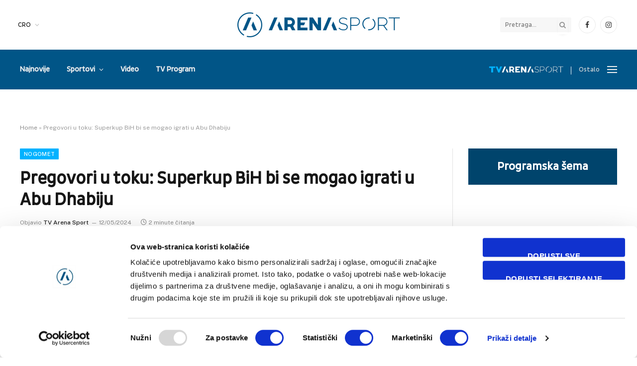

--- FILE ---
content_type: text/html; charset=UTF-8
request_url: https://tvarenasport.hr/nogomet/pregovori-u-toku-superkup-bih-bi-se-mogao-igrati-u-abu-dhabiju/
body_size: 19055
content:

<!DOCTYPE html>
<html lang="bs-BA" class="s-light site-s-light">

<head>

	<meta charset="UTF-8" />
	<meta name="viewport" content="width=device-width, initial-scale=1" />
	<meta name='robots' content='index, follow, max-image-preview:large, max-snippet:-1, max-video-preview:-1' />

	<!-- This site is optimized with the Yoast SEO plugin v22.8 - https://yoast.com/wordpress/plugins/seo/ -->
	<title>Pregovori u toku: Superkup BiH bi se mogao igrati u Abu Dhabiju</title><link rel="preload" as="image" imagesrcset="https://tvarenasport.hr/wp-content/uploads/2024/05/sunjic-1024x711.jpg 1024w, https://tvarenasport.hr/wp-content/uploads/2024/05/sunjic-768x533.jpg 768w, https://tvarenasport.hr/wp-content/uploads/2024/05/sunjic.jpg 1146w" imagesizes="(max-width: 788px) 100vw, 788px" /><link rel="preload" as="font" href="https://tvarenasport.hr/wp-content/themes/smart-mag/css/icons/fonts/ts-icons.woff2?v2.8" type="font/woff2" crossorigin="anonymous" />
	<meta name="description" content="Kako god završi rasplet u prvenstvu i Kupu, igrat će Superkup BiH, koji je ponovo uveden nakon dugogodišnje pauze" />
	<link rel="canonical" href="https://tvarenasport.hr/nogomet/pregovori-u-toku-superkup-bih-bi-se-mogao-igrati-u-abu-dhabiju/" />
	<meta property="og:locale" content="bs_BA" />
	<meta property="og:type" content="article" />
	<meta property="og:title" content="Pregovori u toku: Superkup BiH bi se mogao igrati u Abu Dhabiju" />
	<meta property="og:description" content="Kako god završi rasplet u prvenstvu i Kupu, igrat će Superkup BiH, koji je ponovo uveden nakon dugogodišnje pauze" />
	<meta property="og:url" content="https://tvarenasport.hr/nogomet/pregovori-u-toku-superkup-bih-bi-se-mogao-igrati-u-abu-dhabiju/" />
	<meta property="og:site_name" content="Arena Sport" />
	<meta property="article:published_time" content="2024-05-12T18:55:28+00:00" />
	<meta property="article:modified_time" content="2024-05-30T14:19:13+00:00" />
	<meta property="og:image" content="https://tvarenasport.hr/wp-content/uploads/2024/05/sunjic.jpg" />
	<meta property="og:image:width" content="1146" />
	<meta property="og:image:height" content="796" />
	<meta property="og:image:type" content="image/jpeg" />
	<meta name="author" content="TV Arena Sport" />
	<meta name="twitter:card" content="summary_large_image" />
	<meta name="twitter:label1" content="Written by" />
	<meta name="twitter:data1" content="TV Arena Sport" />
	<meta name="twitter:label2" content="Est. reading time" />
	<meta name="twitter:data2" content="2 minute" />
	<script type="application/ld+json" class="yoast-schema-graph">{"@context":"https://schema.org","@graph":[{"@type":"Article","@id":"https://tvarenasport.hr/nogomet/pregovori-u-toku-superkup-bih-bi-se-mogao-igrati-u-abu-dhabiju/#article","isPartOf":{"@id":"https://tvarenasport.hr/nogomet/pregovori-u-toku-superkup-bih-bi-se-mogao-igrati-u-abu-dhabiju/"},"author":{"name":"TV Arena Sport","@id":"https://tvarenasport.hr/#/schema/person/5ae952a665e6e4cb56b58f4571f27a37"},"headline":"Pregovori u toku: Superkup BiH bi se mogao igrati u Abu Dhabiju","datePublished":"2024-05-12T18:55:28+00:00","dateModified":"2024-05-30T14:19:13+00:00","mainEntityOfPage":{"@id":"https://tvarenasport.hr/nogomet/pregovori-u-toku-superkup-bih-bi-se-mogao-igrati-u-abu-dhabiju/"},"wordCount":278,"publisher":{"@id":"https://tvarenasport.hr/#organization"},"image":{"@id":"https://tvarenasport.hr/nogomet/pregovori-u-toku-superkup-bih-bi-se-mogao-igrati-u-abu-dhabiju/#primaryimage"},"thumbnailUrl":"https://tvarenasport.hr/wp-content/uploads/2024/05/sunjic.jpg","keywords":["Nogometni savez BiH","Superkup"],"articleSection":["Nogomet"],"inLanguage":"bs-BA"},{"@type":"WebPage","@id":"https://tvarenasport.hr/nogomet/pregovori-u-toku-superkup-bih-bi-se-mogao-igrati-u-abu-dhabiju/","url":"https://tvarenasport.hr/nogomet/pregovori-u-toku-superkup-bih-bi-se-mogao-igrati-u-abu-dhabiju/","name":"Pregovori u toku: Superkup BiH bi se mogao igrati u Abu Dhabiju","isPartOf":{"@id":"https://tvarenasport.hr/#website"},"primaryImageOfPage":{"@id":"https://tvarenasport.hr/nogomet/pregovori-u-toku-superkup-bih-bi-se-mogao-igrati-u-abu-dhabiju/#primaryimage"},"image":{"@id":"https://tvarenasport.hr/nogomet/pregovori-u-toku-superkup-bih-bi-se-mogao-igrati-u-abu-dhabiju/#primaryimage"},"thumbnailUrl":"https://tvarenasport.hr/wp-content/uploads/2024/05/sunjic.jpg","datePublished":"2024-05-12T18:55:28+00:00","dateModified":"2024-05-30T14:19:13+00:00","description":"Kako god završi rasplet u prvenstvu i Kupu, igrat će Superkup BiH, koji je ponovo uveden nakon dugogodišnje pauze","breadcrumb":{"@id":"https://tvarenasport.hr/nogomet/pregovori-u-toku-superkup-bih-bi-se-mogao-igrati-u-abu-dhabiju/#breadcrumb"},"inLanguage":"bs-BA","potentialAction":[{"@type":"ReadAction","target":["https://tvarenasport.hr/nogomet/pregovori-u-toku-superkup-bih-bi-se-mogao-igrati-u-abu-dhabiju/"]}]},{"@type":"ImageObject","inLanguage":"bs-BA","@id":"https://tvarenasport.hr/nogomet/pregovori-u-toku-superkup-bih-bi-se-mogao-igrati-u-abu-dhabiju/#primaryimage","url":"https://tvarenasport.hr/wp-content/uploads/2024/05/sunjic.jpg","contentUrl":"https://tvarenasport.hr/wp-content/uploads/2024/05/sunjic.jpg","width":1146,"height":796},{"@type":"BreadcrumbList","@id":"https://tvarenasport.hr/nogomet/pregovori-u-toku-superkup-bih-bi-se-mogao-igrati-u-abu-dhabiju/#breadcrumb","itemListElement":[{"@type":"ListItem","position":1,"name":"Home","item":"https://tvarenasport.hr/"},{"@type":"ListItem","position":2,"name":"Pregovori u toku: Superkup BiH bi se mogao igrati u Abu Dhabiju"}]},{"@type":"WebSite","@id":"https://tvarenasport.hr/#website","url":"https://tvarenasport.hr/","name":"Arena Sport","description":"Mjesto gde možete saznati sve o Arena sport programu, pogledati najbolje momente utakmica najjačih svjetskih liga i informisati se o najvažnijim sportskim temama.","publisher":{"@id":"https://tvarenasport.hr/#organization"},"potentialAction":[{"@type":"SearchAction","target":{"@type":"EntryPoint","urlTemplate":"https://tvarenasport.hr/?s={search_term_string}"},"query-input":"required name=search_term_string"}],"inLanguage":"bs-BA"},{"@type":"Organization","@id":"https://tvarenasport.hr/#organization","name":"Arena Sport","url":"https://tvarenasport.hr/","logo":{"@type":"ImageObject","inLanguage":"bs-BA","@id":"https://tvarenasport.hr/#/schema/logo/image/","url":"https://tvarenasport.hr/wp-content/uploads/2024/03/logo-arena.png","contentUrl":"https://tvarenasport.hr/wp-content/uploads/2024/03/logo-arena.png","width":654,"height":100,"caption":"Arena Sport"},"image":{"@id":"https://tvarenasport.hr/#/schema/logo/image/"}},{"@type":"Person","@id":"https://tvarenasport.hr/#/schema/person/5ae952a665e6e4cb56b58f4571f27a37","name":"TV Arena Sport","image":{"@type":"ImageObject","inLanguage":"bs-BA","@id":"https://tvarenasport.hr/#/schema/person/image/","url":"https://secure.gravatar.com/avatar/252a6b7fc37a23d662853a37e8e11e76a774e06227628b1b9c6f50eac380c8da?s=96&d=mm&r=g","contentUrl":"https://secure.gravatar.com/avatar/252a6b7fc37a23d662853a37e8e11e76a774e06227628b1b9c6f50eac380c8da?s=96&d=mm&r=g","caption":"TV Arena Sport"},"url":"https://tvarenasport.hr/author/tvhajrudin/"}]}</script>
	<!-- / Yoast SEO plugin. -->


<link rel='dns-prefetch' href='//fonts.googleapis.com' />
<link rel="alternate" type="application/rss+xml" title="Arena Sport &raquo; novosti" href="https://tvarenasport.hr/feed/" />
<link rel="alternate" title="oEmbed (JSON)" type="application/json+oembed" href="https://tvarenasport.hr/wp-json/oembed/1.0/embed?url=https%3A%2F%2Ftvarenasport.hr%2Fnogomet%2Fpregovori-u-toku-superkup-bih-bi-se-mogao-igrati-u-abu-dhabiju%2F" />
<link rel="alternate" title="oEmbed (XML)" type="text/xml+oembed" href="https://tvarenasport.hr/wp-json/oembed/1.0/embed?url=https%3A%2F%2Ftvarenasport.hr%2Fnogomet%2Fpregovori-u-toku-superkup-bih-bi-se-mogao-igrati-u-abu-dhabiju%2F&#038;format=xml" />
<!-- tvarenasport.hr is managing ads with Advanced Ads 1.52.3 --><script id="tvare-ready">
			window.advanced_ads_ready=function(e,a){a=a||"complete";var d=function(e){return"interactive"===a?"loading"!==e:"complete"===e};d(document.readyState)?e():document.addEventListener("readystatechange",(function(a){d(a.target.readyState)&&e()}),{once:"interactive"===a})},window.advanced_ads_ready_queue=window.advanced_ads_ready_queue||[];		</script>
		<style id='wp-img-auto-sizes-contain-inline-css' type='text/css'>
img:is([sizes=auto i],[sizes^="auto," i]){contain-intrinsic-size:3000px 1500px}
/*# sourceURL=wp-img-auto-sizes-contain-inline-css */
</style>
<style id='wp-emoji-styles-inline-css' type='text/css'>

	img.wp-smiley, img.emoji {
		display: inline !important;
		border: none !important;
		box-shadow: none !important;
		height: 1em !important;
		width: 1em !important;
		margin: 0 0.07em !important;
		vertical-align: -0.1em !important;
		background: none !important;
		padding: 0 !important;
	}
/*# sourceURL=wp-emoji-styles-inline-css */
</style>
<link rel='stylesheet' id='wp-block-library-css' href='https://tvarenasport.hr/wp-includes/css/dist/block-library/style.min.css?ver=6.9' type='text/css' media='all' />
<style id='wp-block-paragraph-inline-css' type='text/css'>
.is-small-text{font-size:.875em}.is-regular-text{font-size:1em}.is-large-text{font-size:2.25em}.is-larger-text{font-size:3em}.has-drop-cap:not(:focus):first-letter{float:left;font-size:8.4em;font-style:normal;font-weight:100;line-height:.68;margin:.05em .1em 0 0;text-transform:uppercase}body.rtl .has-drop-cap:not(:focus):first-letter{float:none;margin-left:.1em}p.has-drop-cap.has-background{overflow:hidden}:root :where(p.has-background){padding:1.25em 2.375em}:where(p.has-text-color:not(.has-link-color)) a{color:inherit}p.has-text-align-left[style*="writing-mode:vertical-lr"],p.has-text-align-right[style*="writing-mode:vertical-rl"]{rotate:180deg}
/*# sourceURL=https://tvarenasport.hr/wp-includes/blocks/paragraph/style.min.css */
</style>
<style id='global-styles-inline-css' type='text/css'>
:root{--wp--preset--aspect-ratio--square: 1;--wp--preset--aspect-ratio--4-3: 4/3;--wp--preset--aspect-ratio--3-4: 3/4;--wp--preset--aspect-ratio--3-2: 3/2;--wp--preset--aspect-ratio--2-3: 2/3;--wp--preset--aspect-ratio--16-9: 16/9;--wp--preset--aspect-ratio--9-16: 9/16;--wp--preset--color--black: #000000;--wp--preset--color--cyan-bluish-gray: #abb8c3;--wp--preset--color--white: #ffffff;--wp--preset--color--pale-pink: #f78da7;--wp--preset--color--vivid-red: #cf2e2e;--wp--preset--color--luminous-vivid-orange: #ff6900;--wp--preset--color--luminous-vivid-amber: #fcb900;--wp--preset--color--light-green-cyan: #7bdcb5;--wp--preset--color--vivid-green-cyan: #00d084;--wp--preset--color--pale-cyan-blue: #8ed1fc;--wp--preset--color--vivid-cyan-blue: #0693e3;--wp--preset--color--vivid-purple: #9b51e0;--wp--preset--gradient--vivid-cyan-blue-to-vivid-purple: linear-gradient(135deg,rgb(6,147,227) 0%,rgb(155,81,224) 100%);--wp--preset--gradient--light-green-cyan-to-vivid-green-cyan: linear-gradient(135deg,rgb(122,220,180) 0%,rgb(0,208,130) 100%);--wp--preset--gradient--luminous-vivid-amber-to-luminous-vivid-orange: linear-gradient(135deg,rgb(252,185,0) 0%,rgb(255,105,0) 100%);--wp--preset--gradient--luminous-vivid-orange-to-vivid-red: linear-gradient(135deg,rgb(255,105,0) 0%,rgb(207,46,46) 100%);--wp--preset--gradient--very-light-gray-to-cyan-bluish-gray: linear-gradient(135deg,rgb(238,238,238) 0%,rgb(169,184,195) 100%);--wp--preset--gradient--cool-to-warm-spectrum: linear-gradient(135deg,rgb(74,234,220) 0%,rgb(151,120,209) 20%,rgb(207,42,186) 40%,rgb(238,44,130) 60%,rgb(251,105,98) 80%,rgb(254,248,76) 100%);--wp--preset--gradient--blush-light-purple: linear-gradient(135deg,rgb(255,206,236) 0%,rgb(152,150,240) 100%);--wp--preset--gradient--blush-bordeaux: linear-gradient(135deg,rgb(254,205,165) 0%,rgb(254,45,45) 50%,rgb(107,0,62) 100%);--wp--preset--gradient--luminous-dusk: linear-gradient(135deg,rgb(255,203,112) 0%,rgb(199,81,192) 50%,rgb(65,88,208) 100%);--wp--preset--gradient--pale-ocean: linear-gradient(135deg,rgb(255,245,203) 0%,rgb(182,227,212) 50%,rgb(51,167,181) 100%);--wp--preset--gradient--electric-grass: linear-gradient(135deg,rgb(202,248,128) 0%,rgb(113,206,126) 100%);--wp--preset--gradient--midnight: linear-gradient(135deg,rgb(2,3,129) 0%,rgb(40,116,252) 100%);--wp--preset--font-size--small: 13px;--wp--preset--font-size--medium: 20px;--wp--preset--font-size--large: 36px;--wp--preset--font-size--x-large: 42px;--wp--preset--spacing--20: 0.44rem;--wp--preset--spacing--30: 0.67rem;--wp--preset--spacing--40: 1rem;--wp--preset--spacing--50: 1.5rem;--wp--preset--spacing--60: 2.25rem;--wp--preset--spacing--70: 3.38rem;--wp--preset--spacing--80: 5.06rem;--wp--preset--shadow--natural: 6px 6px 9px rgba(0, 0, 0, 0.2);--wp--preset--shadow--deep: 12px 12px 50px rgba(0, 0, 0, 0.4);--wp--preset--shadow--sharp: 6px 6px 0px rgba(0, 0, 0, 0.2);--wp--preset--shadow--outlined: 6px 6px 0px -3px rgb(255, 255, 255), 6px 6px rgb(0, 0, 0);--wp--preset--shadow--crisp: 6px 6px 0px rgb(0, 0, 0);}:where(.is-layout-flex){gap: 0.5em;}:where(.is-layout-grid){gap: 0.5em;}body .is-layout-flex{display: flex;}.is-layout-flex{flex-wrap: wrap;align-items: center;}.is-layout-flex > :is(*, div){margin: 0;}body .is-layout-grid{display: grid;}.is-layout-grid > :is(*, div){margin: 0;}:where(.wp-block-columns.is-layout-flex){gap: 2em;}:where(.wp-block-columns.is-layout-grid){gap: 2em;}:where(.wp-block-post-template.is-layout-flex){gap: 1.25em;}:where(.wp-block-post-template.is-layout-grid){gap: 1.25em;}.has-black-color{color: var(--wp--preset--color--black) !important;}.has-cyan-bluish-gray-color{color: var(--wp--preset--color--cyan-bluish-gray) !important;}.has-white-color{color: var(--wp--preset--color--white) !important;}.has-pale-pink-color{color: var(--wp--preset--color--pale-pink) !important;}.has-vivid-red-color{color: var(--wp--preset--color--vivid-red) !important;}.has-luminous-vivid-orange-color{color: var(--wp--preset--color--luminous-vivid-orange) !important;}.has-luminous-vivid-amber-color{color: var(--wp--preset--color--luminous-vivid-amber) !important;}.has-light-green-cyan-color{color: var(--wp--preset--color--light-green-cyan) !important;}.has-vivid-green-cyan-color{color: var(--wp--preset--color--vivid-green-cyan) !important;}.has-pale-cyan-blue-color{color: var(--wp--preset--color--pale-cyan-blue) !important;}.has-vivid-cyan-blue-color{color: var(--wp--preset--color--vivid-cyan-blue) !important;}.has-vivid-purple-color{color: var(--wp--preset--color--vivid-purple) !important;}.has-black-background-color{background-color: var(--wp--preset--color--black) !important;}.has-cyan-bluish-gray-background-color{background-color: var(--wp--preset--color--cyan-bluish-gray) !important;}.has-white-background-color{background-color: var(--wp--preset--color--white) !important;}.has-pale-pink-background-color{background-color: var(--wp--preset--color--pale-pink) !important;}.has-vivid-red-background-color{background-color: var(--wp--preset--color--vivid-red) !important;}.has-luminous-vivid-orange-background-color{background-color: var(--wp--preset--color--luminous-vivid-orange) !important;}.has-luminous-vivid-amber-background-color{background-color: var(--wp--preset--color--luminous-vivid-amber) !important;}.has-light-green-cyan-background-color{background-color: var(--wp--preset--color--light-green-cyan) !important;}.has-vivid-green-cyan-background-color{background-color: var(--wp--preset--color--vivid-green-cyan) !important;}.has-pale-cyan-blue-background-color{background-color: var(--wp--preset--color--pale-cyan-blue) !important;}.has-vivid-cyan-blue-background-color{background-color: var(--wp--preset--color--vivid-cyan-blue) !important;}.has-vivid-purple-background-color{background-color: var(--wp--preset--color--vivid-purple) !important;}.has-black-border-color{border-color: var(--wp--preset--color--black) !important;}.has-cyan-bluish-gray-border-color{border-color: var(--wp--preset--color--cyan-bluish-gray) !important;}.has-white-border-color{border-color: var(--wp--preset--color--white) !important;}.has-pale-pink-border-color{border-color: var(--wp--preset--color--pale-pink) !important;}.has-vivid-red-border-color{border-color: var(--wp--preset--color--vivid-red) !important;}.has-luminous-vivid-orange-border-color{border-color: var(--wp--preset--color--luminous-vivid-orange) !important;}.has-luminous-vivid-amber-border-color{border-color: var(--wp--preset--color--luminous-vivid-amber) !important;}.has-light-green-cyan-border-color{border-color: var(--wp--preset--color--light-green-cyan) !important;}.has-vivid-green-cyan-border-color{border-color: var(--wp--preset--color--vivid-green-cyan) !important;}.has-pale-cyan-blue-border-color{border-color: var(--wp--preset--color--pale-cyan-blue) !important;}.has-vivid-cyan-blue-border-color{border-color: var(--wp--preset--color--vivid-cyan-blue) !important;}.has-vivid-purple-border-color{border-color: var(--wp--preset--color--vivid-purple) !important;}.has-vivid-cyan-blue-to-vivid-purple-gradient-background{background: var(--wp--preset--gradient--vivid-cyan-blue-to-vivid-purple) !important;}.has-light-green-cyan-to-vivid-green-cyan-gradient-background{background: var(--wp--preset--gradient--light-green-cyan-to-vivid-green-cyan) !important;}.has-luminous-vivid-amber-to-luminous-vivid-orange-gradient-background{background: var(--wp--preset--gradient--luminous-vivid-amber-to-luminous-vivid-orange) !important;}.has-luminous-vivid-orange-to-vivid-red-gradient-background{background: var(--wp--preset--gradient--luminous-vivid-orange-to-vivid-red) !important;}.has-very-light-gray-to-cyan-bluish-gray-gradient-background{background: var(--wp--preset--gradient--very-light-gray-to-cyan-bluish-gray) !important;}.has-cool-to-warm-spectrum-gradient-background{background: var(--wp--preset--gradient--cool-to-warm-spectrum) !important;}.has-blush-light-purple-gradient-background{background: var(--wp--preset--gradient--blush-light-purple) !important;}.has-blush-bordeaux-gradient-background{background: var(--wp--preset--gradient--blush-bordeaux) !important;}.has-luminous-dusk-gradient-background{background: var(--wp--preset--gradient--luminous-dusk) !important;}.has-pale-ocean-gradient-background{background: var(--wp--preset--gradient--pale-ocean) !important;}.has-electric-grass-gradient-background{background: var(--wp--preset--gradient--electric-grass) !important;}.has-midnight-gradient-background{background: var(--wp--preset--gradient--midnight) !important;}.has-small-font-size{font-size: var(--wp--preset--font-size--small) !important;}.has-medium-font-size{font-size: var(--wp--preset--font-size--medium) !important;}.has-large-font-size{font-size: var(--wp--preset--font-size--large) !important;}.has-x-large-font-size{font-size: var(--wp--preset--font-size--x-large) !important;}
/*# sourceURL=global-styles-inline-css */
</style>

<style id='classic-theme-styles-inline-css' type='text/css'>
/*! This file is auto-generated */
.wp-block-button__link{color:#fff;background-color:#32373c;border-radius:9999px;box-shadow:none;text-decoration:none;padding:calc(.667em + 2px) calc(1.333em + 2px);font-size:1.125em}.wp-block-file__button{background:#32373c;color:#fff;text-decoration:none}
/*# sourceURL=/wp-includes/css/classic-themes.min.css */
</style>
<link rel='stylesheet' id='pj-news-ticker-css' href='https://tvarenasport.hr/wp-content/plugins/pj-news-ticker/public/css/pj-news-ticker.css?ver=1.9.5' type='text/css' media='all' />
<link rel='stylesheet' id='uaf_client_css-css' href='https://tvarenasport.hr/wp-content/uploads/useanyfont/uaf.css?ver=1717076131' type='text/css' media='all' />
<link rel='stylesheet' id='wmi-front-style-css' href='https://tvarenasport.hr/wp-content/plugins/wp-menu-image//assets/css/wmi-front-style.css?ver=6.9' type='text/css' media='all' />
<link rel='stylesheet' id='smartmag-core-css' href='https://tvarenasport.hr/wp-content/themes/smart-mag/style.css?ver=9.5.0' type='text/css' media='all' />
<style id='smartmag-core-inline-css' type='text/css'>
:root { --c-main: #01b2ff;
--c-main-rgb: 1,178,255; }
:root { --sidebar-width: 300px; }
.ts-row, .has-el-gap { --sidebar-c-width: calc(var(--sidebar-width) + var(--grid-gutter-h) + var(--sidebar-c-pad)); }
.smart-head-main .smart-head-top { --head-h: 100px; background-color: #ffffff; }
.smart-head-main .smart-head-mid { --head-h: 80px; background-color: #015587; }
.smart-head-main .smart-head-bot { background-color: #01b2ff; border-top-color: #01b2ff; border-bottom-color: #01b2ff; }
.smart-head-mobile .smart-head-mid { --head-h: 80px; background-color: #ffffff; }
.main-footer .lower-footer { background-color: #ffffff; }
.lower-footer .inner { padding-top: 120px; padding-bottom: 120px; }
.category .feat-grid { --grid-gap: 20px; }
@media (min-width: 940px) and (max-width: 1200px) { .ts-row, .has-el-gap { --sidebar-c-width: calc(var(--sidebar-width) + var(--grid-gutter-h) + var(--sidebar-c-pad)); } }


/*# sourceURL=smartmag-core-inline-css */
</style>
<link crossorigin="anonymous" rel='stylesheet' id='smartmag-fonts-css' href='https://fonts.googleapis.com/css?family=Public+Sans%3A400%2C400i%2C500%2C600%2C700&#038;display=swap' type='text/css' media='all' />
<link rel='stylesheet' id='smartmag-magnific-popup-css' href='https://tvarenasport.hr/wp-content/themes/smart-mag/css/lightbox.css?ver=9.5.0' type='text/css' media='all' />
<link rel='stylesheet' id='smartmag-icons-css' href='https://tvarenasport.hr/wp-content/themes/smart-mag/css/icons/icons.css?ver=9.5.0' type='text/css' media='all' />
<script type="text/javascript" src="https://tvarenasport.hr/wp-includes/js/jquery/jquery.min.js?ver=3.7.1" id="jquery-core-js"></script>
<script type="text/javascript" src="https://tvarenasport.hr/wp-includes/js/jquery/jquery-migrate.min.js?ver=3.4.1" id="jquery-migrate-js"></script>
<script type="text/javascript" src="https://tvarenasport.hr/wp-content/plugins/pj-news-ticker/public/js/pj-news-ticker.js?ver=1.9.5" id="pj-news-ticker-js"></script>
<script type="text/javascript" id="advanced-ads-advanced-js-js-extra">
/* <![CDATA[ */
var advads_options = {"blog_id":"1","privacy":{"enabled":false,"state":"not_needed"}};
//# sourceURL=advanced-ads-advanced-js-js-extra
/* ]]> */
</script>
<script type="text/javascript" src="https://tvarenasport.hr/wp-content/plugins/advanced-ads/public/assets/js/advanced.min.js?ver=1.52.3" id="advanced-ads-advanced-js-js"></script>
<script type="text/javascript" src="https://tvarenasport.hr/wp-content/plugins/sphere-post-views/assets/js/post-views.js?ver=1.0.1" id="sphere-post-views-js"></script>
<script type="text/javascript" id="sphere-post-views-js-after">
/* <![CDATA[ */
var Sphere_PostViews = {"ajaxUrl":"https:\/\/tvarenasport.hr\/wp-admin\/admin-ajax.php?sphere_post_views=1","sampling":0,"samplingRate":10,"repeatCountDelay":0,"postID":7132,"token":"d8d1bea7f0"}
//# sourceURL=sphere-post-views-js-after
/* ]]> */
</script>
<link rel="https://api.w.org/" href="https://tvarenasport.hr/wp-json/" /><link rel="alternate" title="JSON" type="application/json" href="https://tvarenasport.hr/wp-json/wp/v2/posts/7132" /><link rel="EditURI" type="application/rsd+xml" title="RSD" href="https://tvarenasport.hr/xmlrpc.php?rsd" />
<meta name="generator" content="WordPress 6.9" />
<link rel='shortlink' href='https://tvarenasport.hr/?p=7132' />
<script>advads_items = { conditions: {}, display_callbacks: {}, display_effect_callbacks: {}, hide_callbacks: {}, backgrounds: {}, effect_durations: {}, close_functions: {}, showed: [] };</script><style type="text/css" id="tvare-layer-custom-css"></style><!-- Analytics by WP Statistics v14.11.4 - https://wp-statistics.com -->
<script type="text/javascript">
		var advadsCfpQueue = [];
		var advadsCfpAd = function( adID ){
			if ( 'undefined' == typeof advadsProCfp ) { advadsCfpQueue.push( adID ) } else { advadsProCfp.addElement( adID ) }
		};
		</script>
		
		<script>
		var BunyadSchemeKey = 'bunyad-scheme';
		(() => {
			const d = document.documentElement;
			const c = d.classList;
			var scheme = localStorage.getItem(BunyadSchemeKey);
			
			if (scheme) {
				d.dataset.origClass = c;
				scheme === 'dark' ? c.remove('s-light', 'site-s-light') : c.remove('s-dark', 'site-s-dark');
				c.add('site-s-' + scheme, 's-' + scheme);
			}
		})();
		</script>
		<meta name="generator" content="Elementor 3.21.8; features: e_optimized_assets_loading, e_optimized_css_loading, e_font_icon_svg, additional_custom_breakpoints; settings: css_print_method-external, google_font-enabled, font_display-swap">
<link rel="amphtml" href="https://tvarenasport.hr/nogomet/pregovori-u-toku-superkup-bih-bi-se-mogao-igrati-u-abu-dhabiju/?amp=1"><link rel="icon" href="https://tvarenasport.hr/wp-content/uploads/2024/03/cropped-logo-favicon-32x32.png" sizes="32x32" />
<link rel="icon" href="https://tvarenasport.hr/wp-content/uploads/2024/03/cropped-logo-favicon-192x192.png" sizes="192x192" />
<link rel="apple-touch-icon" href="https://tvarenasport.hr/wp-content/uploads/2024/03/cropped-logo-favicon-180x180.png" />
<meta name="msapplication-TileImage" content="https://tvarenasport.hr/wp-content/uploads/2024/03/cropped-logo-favicon-270x270.png" />
		<style type="text/css" id="wp-custom-css">
			a.tv-arena-logo {
    border-right: 1px solid #fff;
    padding-right: 15px;
}

ul#menu-arena-balkan {
    margin-left: -17px;
}

ul#menu-arena-menu-1 {
    margin-left: -18px;
}

.pjnt-label {
	float: left;
	margin: 0 15px 0 -3px;
	font-weight: 600;
}


span.pjnt-item {
    text-transform: uppercase;
    font-weight: 600;
}

.lower-footer.bold-footer-lower {
    border-top: 2px solid #e8e8e8;
}


ul#menu-arena-menu {
    margin-left: -18px;
}


.keksici h3 {
  margin-top: 15px;  
	margin-bottom: 15px;
}

.promo .grid-overlay-a {
    --grad-opacity: 0 !important;
}

.wp-menu-img-after img {
    margin-left: 10px;
    width: 40px !important;
}

@media only screen and (max-width: 760px) {
.wp-menu-img-after img {
    margin-bottom: -2px;
}
	.main-sidebar {
        margin-top: 0px !important;
    }
}

		</style>
			
	<script id="Cookiebot" src="https://consent.cookiebot.com/uc.js" data-cbid="64998ba1-a9af-4887-9f89-3b590d7d7baf" data-blockingmode="auto" type="text/javascript"></script>


	

</head>

<body class="wp-singular post-template-default single single-post postid-7132 single-format-standard wp-theme-smart-mag right-sidebar post-layout-modern post-cat-268 has-lb has-lb-sm has-sb-sep layout-normal elementor-default elementor-kit-8 aa-prefix-tvare- aa-disabled-all">



<div class="main-wrap">

	
<div class="off-canvas-backdrop"></div>
<div class="mobile-menu-container off-canvas hide-widgets-sm" id="off-canvas">

	<div class="off-canvas-head">
		<a href="#" class="close">
			<span class="visuallyhidden">Close Menu</span>
			<i class="tsi tsi-times"></i>
		</a>

		<div class="ts-logo">
			<img class="logo-mobile logo-image" src="https://tvarenasport.hr/wp-content/uploads/2024/03/logo-arena-small.png" width="164" height="25" alt="Arena Sport"/>		</div>
	</div>

	<div class="off-canvas-content">

		
			<ul id="menu-arena-mob" class="mobile-menu"><li id="menu-item-4778" class="menu-item menu-item-type-post_type menu-item-object-page menu-item-4778 wp-menu-img wp-menu-img-before"><a href="https://tvarenasport.hr/najnovije/">Najnovije</a></li>
<li id="menu-item-4782" class="menu-item menu-item-type-taxonomy menu-item-object-category current-post-ancestor current-menu-parent current-post-parent menu-item-has-children menu-item-4782 wp-menu-img wp-menu-img-before"><a href="https://tvarenasport.hr/kategorija/nogomet/">Nogomet</a>
<ul class="sub-menu">
	<li id="menu-item-4787" class="menu-item menu-item-type-taxonomy menu-item-object-category menu-item-4787 wp-menu-img wp-menu-img-before"><a href="https://tvarenasport.hr/kategorija/nogomet/liga-prvaka/">Liga prvaka</a></li>
	<li id="menu-item-4788" class="menu-item menu-item-type-taxonomy menu-item-object-category menu-item-4788 wp-menu-img wp-menu-img-before"><a href="https://tvarenasport.hr/kategorija/nogomet/europska-liga/">Europska liga</a></li>
	<li id="menu-item-4789" class="menu-item menu-item-type-taxonomy menu-item-object-category menu-item-4789 wp-menu-img wp-menu-img-before"><a href="https://tvarenasport.hr/kategorija/nogomet/konferencijska-liga/">Konferencijska liga</a></li>
	<li id="menu-item-4783" class="menu-item menu-item-type-taxonomy menu-item-object-category menu-item-4783 wp-menu-img wp-menu-img-before"><a href="https://tvarenasport.hr/kategorija/nogomet/premier-league/">Premier league</a></li>
	<li id="menu-item-4785" class="menu-item menu-item-type-taxonomy menu-item-object-category menu-item-4785 wp-menu-img wp-menu-img-before"><a href="https://tvarenasport.hr/kategorija/nogomet/la-liga/">La Liga</a></li>
	<li id="menu-item-4784" class="menu-item menu-item-type-taxonomy menu-item-object-category menu-item-4784 wp-menu-img wp-menu-img-before"><a href="https://tvarenasport.hr/kategorija/nogomet/serie-a/">Serie A</a></li>
	<li id="menu-item-4786" class="menu-item menu-item-type-taxonomy menu-item-object-category menu-item-4786 wp-menu-img wp-menu-img-before"><a href="https://tvarenasport.hr/kategorija/nogomet/ligue-1/">Ligue 1</a></li>
	<li id="menu-item-4792" class="menu-item menu-item-type-taxonomy menu-item-object-category menu-item-4792 wp-menu-img wp-menu-img-before"><a href="https://tvarenasport.hr/kategorija/nogomet/reprezentacije/">Reprezentacije</a></li>
	<li id="menu-item-4794" class="menu-item menu-item-type-taxonomy menu-item-object-category menu-item-4794 wp-menu-img wp-menu-img-before"><a href="https://tvarenasport.hr/kategorija/nogomet/ostalo-nogomet/">Ostalo</a></li>
</ul>
</li>
<li id="menu-item-4795" class="menu-item menu-item-type-taxonomy menu-item-object-category menu-item-has-children menu-item-4795 wp-menu-img wp-menu-img-before"><a href="https://tvarenasport.hr/kategorija/kosarka/">Košarka</a>
<ul class="sub-menu">
	<li id="menu-item-4796" class="menu-item menu-item-type-taxonomy menu-item-object-category menu-item-4796 wp-menu-img wp-menu-img-before"><a href="https://tvarenasport.hr/kategorija/kosarka/nba/">NBA</a></li>
	<li id="menu-item-4797" class="menu-item menu-item-type-taxonomy menu-item-object-category menu-item-4797 wp-menu-img wp-menu-img-before"><a href="https://tvarenasport.hr/kategorija/kosarka/aba-liga/">ABA liga</a></li>
	<li id="menu-item-4798" class="menu-item menu-item-type-taxonomy menu-item-object-category menu-item-4798 wp-menu-img wp-menu-img-before"><a href="https://tvarenasport.hr/kategorija/kosarka/aba-2-liga/">ABA 2 liga</a></li>
	<li id="menu-item-4799" class="menu-item menu-item-type-taxonomy menu-item-object-category menu-item-4799 wp-menu-img wp-menu-img-before"><a href="https://tvarenasport.hr/kategorija/kosarka/fiba/">FIBA</a></li>
	<li id="menu-item-4800" class="menu-item menu-item-type-taxonomy menu-item-object-category menu-item-4800 wp-menu-img wp-menu-img-before"><a href="https://tvarenasport.hr/kategorija/kosarka/euroliga/">Euroliga</a></li>
	<li id="menu-item-4801" class="menu-item menu-item-type-taxonomy menu-item-object-category menu-item-4801 wp-menu-img wp-menu-img-before"><a href="https://tvarenasport.hr/kategorija/kosarka/ostalo-kosarka/">Ostalo</a></li>
</ul>
</li>
<li id="menu-item-9326" class="menu-item menu-item-type-taxonomy menu-item-object-category menu-item-has-children menu-item-9326 wp-menu-img wp-menu-img-before"><a href="https://tvarenasport.hr/kategorija/rukomet/">Rukomet</a>
<ul class="sub-menu">
	<li id="menu-item-9327" class="menu-item menu-item-type-taxonomy menu-item-object-category menu-item-9327 wp-menu-img wp-menu-img-before"><a href="https://tvarenasport.hr/kategorija/rukomet/evropski-kupovi/">Europski kupovi</a></li>
	<li id="menu-item-9330" class="menu-item menu-item-type-taxonomy menu-item-object-category menu-item-9330 wp-menu-img wp-menu-img-before"><a href="https://tvarenasport.hr/kategorija/rukomet/reprezentacije-rukomet/">Reprezentacije</a></li>
	<li id="menu-item-9329" class="menu-item menu-item-type-taxonomy menu-item-object-category menu-item-9329 wp-menu-img wp-menu-img-before"><a href="https://tvarenasport.hr/kategorija/rukomet/premijer-liga-hrvatske/">Premijer liga Hrvatske</a></li>
	<li id="menu-item-9328" class="menu-item menu-item-type-taxonomy menu-item-object-category menu-item-9328 wp-menu-img wp-menu-img-before"><a href="https://tvarenasport.hr/kategorija/rukomet/ostalo-rukomet/">Ostalo</a></li>
</ul>
</li>
<li id="menu-item-4802" class="menu-item menu-item-type-taxonomy menu-item-object-category menu-item-has-children menu-item-4802 wp-menu-img wp-menu-img-before"><a href="https://tvarenasport.hr/kategorija/ostali-sportovi/">Ostali sportovi</a>
<ul class="sub-menu">
	<li id="menu-item-4803" class="menu-item menu-item-type-taxonomy menu-item-object-category menu-item-4803 wp-menu-img wp-menu-img-before"><a href="https://tvarenasport.hr/kategorija/ostali-sportovi/tenis/">Tenis</a></li>
	<li id="menu-item-4808" class="menu-item menu-item-type-taxonomy menu-item-object-category menu-item-4808 wp-menu-img wp-menu-img-before"><a href="https://tvarenasport.hr/kategorija/ostali-sportovi/borilacki-sportovi/">Borilački sportovi</a></li>
	<li id="menu-item-4807" class="menu-item menu-item-type-taxonomy menu-item-object-category menu-item-4807 wp-menu-img wp-menu-img-before"><a href="https://tvarenasport.hr/kategorija/ostali-sportovi/nfl/">NFL</a></li>
	<li id="menu-item-4804" class="menu-item menu-item-type-taxonomy menu-item-object-category menu-item-4804 wp-menu-img wp-menu-img-before"><a href="https://tvarenasport.hr/kategorija/ostali-sportovi/vodeni-sportovi/">Vodeni sportovi</a></li>
	<li id="menu-item-9338" class="menu-item menu-item-type-taxonomy menu-item-object-category menu-item-9338 wp-menu-img wp-menu-img-before"><a href="https://tvarenasport.hr/kategorija/ostali-sportovi/zimski-sportovi/">Zimski sportovi</a></li>
	<li id="menu-item-4806" class="menu-item menu-item-type-taxonomy menu-item-object-category menu-item-4806 wp-menu-img wp-menu-img-before"><a href="https://tvarenasport.hr/kategorija/ostali-sportovi/odbojka/">Odbojka</a></li>
	<li id="menu-item-4810" class="menu-item menu-item-type-taxonomy menu-item-object-category menu-item-4810 wp-menu-img wp-menu-img-before"><a href="https://tvarenasport.hr/kategorija/ostali-sportovi/ostalo-ostali-sportovi/">Ostalo</a></li>
</ul>
</li>
<li id="menu-item-4812" class="menu-item menu-item-type-custom menu-item-object-custom menu-item-4812 wp-menu-img wp-menu-img-before"><a target="_blank" href="https://www.youtube.com/@ArenaSportBiH1">Video</a></li>
<li id="menu-item-4955" class="menu-item menu-item-type-post_type menu-item-object-page menu-item-4955 wp-menu-img wp-menu-img-before"><a href="https://tvarenasport.hr/tv-scheme/">TV Program</a></li>
</ul>
		
		
		
		<div class="spc-social-block spc-social spc-social-b smart-head-social">
		
			
				<a href="https://www.facebook.com/ArenaSportHR" class="link service s-facebook" target="_blank" rel="nofollow noopener">
					<i class="icon tsi tsi-facebook"></i>					<span class="visuallyhidden">Facebook</span>
				</a>
									
			
				<a href="https://www.instagram.com/arenasporthr" class="link service s-instagram" target="_blank" rel="nofollow noopener">
					<i class="icon tsi tsi-instagram"></i>					<span class="visuallyhidden">Instagram</span>
				</a>
									
			
		</div>

		
	</div>

</div>
<div class="smart-head smart-head-a smart-head-main" id="smart-head" data-sticky="mid" data-sticky-type="smart" data-sticky-full>
	
	<div class="smart-head-row smart-head-top smart-head-row-3 is-light smart-head-row-full">

		<div class="inner wrap">

							
				<div class="items items-left ">
					<div class="nav-wrap">
		<nav class="navigation navigation-small nav-hov-a">
			<ul id="menu-arena-balkan" class="menu"><li id="menu-item-3819" class="menu-item menu-item-type-custom menu-item-object-custom menu-item-has-children menu-item-3819 wp-menu-img wp-menu-img-before"><a href="#">CRO</a>
<ul class="sub-menu">
	<li id="menu-item-3820" class="menu-item menu-item-type-custom menu-item-object-custom menu-item-3820 wp-menu-img wp-menu-img-before"><a href="https://tvarenasport.ba/">BIH</a></li>
	<li id="menu-item-3821" class="menu-item menu-item-type-custom menu-item-object-custom menu-item-3821 wp-menu-img wp-menu-img-before"><a href="https://www.tvarenasport.com/">SRB</a></li>
	<li id="menu-item-3822" class="menu-item menu-item-type-custom menu-item-object-custom menu-item-3822 wp-menu-img wp-menu-img-before"><a href="https://www.tvarenasport.si/">SLO</a></li>
</ul>
</li>
</ul>		</nav>
	</div>
				</div>

							
				<div class="items items-center ">
					<a href="https://tvarenasport.hr/" title="Arena Sport" rel="home" class="logo-link ts-logo logo-is-image">
		<span>
			
				
					<img src="https://tvarenasport.hr/wp-content/uploads/2024/03/logo-arena-small.png" class="logo-image" alt="Arena Sport" width="327" height="50"/>
									 
					</span>
	</a>				</div>

							
				<div class="items items-right ">
				

	<div class="smart-head-search">
		<form role="search" class="search-form" action="https://tvarenasport.hr/" method="get">
			<input type="text" name="s" class="query live-search-query" value="" placeholder="Pretraga..." autocomplete="off" />
			<button class="search-button" type="submit">
				<i class="tsi tsi-search"></i>
				<span class="visuallyhidden"></span>
			</button>
		</form>
	</div> <!-- .search -->


		<div class="spc-social-block spc-social spc-social-b smart-head-social">
		
			
				<a href="https://www.facebook.com/ArenaSportHR" class="link service s-facebook" target="_blank" rel="nofollow noopener">
					<i class="icon tsi tsi-facebook"></i>					<span class="visuallyhidden">Facebook</span>
				</a>
									
			
				<a href="https://www.instagram.com/arenasporthr" class="link service s-instagram" target="_blank" rel="nofollow noopener">
					<i class="icon tsi tsi-instagram"></i>					<span class="visuallyhidden">Instagram</span>
				</a>
									
			
		</div>

						</div>

						
		</div>
	</div>

	
	<div class="smart-head-row smart-head-mid s-dark smart-head-row-full">

		<div class="inner wrap">

							
				<div class="items items-left ">
					<div class="nav-wrap">
		<nav class="navigation navigation-main nav-hov-a">
			<ul id="menu-arena-menu" class="menu"><li id="menu-item-4598" class="menu-item menu-item-type-post_type menu-item-object-page menu-item-4598 wp-menu-img wp-menu-img-before"><a href="https://tvarenasport.hr/najnovije/">Najnovije</a></li>
<li id="menu-item-3815" class="menu-item menu-item-type-custom menu-item-object-custom menu-item-has-children menu-item-has-children item-mega-menu menu-item-3815 wp-menu-img wp-menu-img-before"><a href="#">Sportovi</a><ul class="mega-menu links mega-menu-links">
		<li id="menu-item-4554" class="menu-item menu-item-type-taxonomy menu-item-object-category current-post-ancestor current-menu-parent current-post-parent menu-item-has-children menu-cat-268 menu-item-4554 wp-menu-img wp-menu-img-before"><a href="https://tvarenasport.hr/kategorija/nogomet/">Nogomet</a>
	<ul class="sub-menu">
		<li id="menu-item-4558" class="menu-item menu-item-type-taxonomy menu-item-object-category menu-cat-270 menu-item-4558 wp-menu-img wp-menu-img-before"><a href="https://tvarenasport.hr/kategorija/nogomet/liga-prvaka/">Liga prvaka</a></li>
		<li id="menu-item-4555" class="menu-item menu-item-type-taxonomy menu-item-object-category menu-cat-271 menu-item-4555 wp-menu-img wp-menu-img-before"><a href="https://tvarenasport.hr/kategorija/nogomet/europska-liga/">Europska liga</a></li>
		<li id="menu-item-4556" class="menu-item menu-item-type-taxonomy menu-item-object-category menu-cat-272 menu-item-4556 wp-menu-img wp-menu-img-before"><a href="https://tvarenasport.hr/kategorija/nogomet/konferencijska-liga/">Konferencijska liga</a></li>
		<li id="menu-item-4561" class="menu-item menu-item-type-taxonomy menu-item-object-category menu-cat-273 menu-item-4561 wp-menu-img wp-menu-img-before"><a href="https://tvarenasport.hr/kategorija/nogomet/premier-league/">Premier league</a></li>
		<li id="menu-item-4557" class="menu-item menu-item-type-taxonomy menu-item-object-category menu-cat-274 menu-item-4557 wp-menu-img wp-menu-img-before"><a href="https://tvarenasport.hr/kategorija/nogomet/la-liga/">La Liga</a></li>
		<li id="menu-item-4563" class="menu-item menu-item-type-taxonomy menu-item-object-category menu-cat-275 menu-item-4563 wp-menu-img wp-menu-img-before"><a href="https://tvarenasport.hr/kategorija/nogomet/serie-a/">Serie A</a></li>
		<li id="menu-item-4559" class="menu-item menu-item-type-taxonomy menu-item-object-category menu-cat-276 menu-item-4559 wp-menu-img wp-menu-img-before"><a href="https://tvarenasport.hr/kategorija/nogomet/ligue-1/">Ligue 1</a></li>
		<li id="menu-item-4562" class="menu-item menu-item-type-taxonomy menu-item-object-category menu-cat-277 menu-item-4562 wp-menu-img wp-menu-img-before"><a href="https://tvarenasport.hr/kategorija/nogomet/reprezentacije/">Reprezentacije</a></li>
		<li id="menu-item-4560" class="menu-item menu-item-type-taxonomy menu-item-object-category menu-cat-278 menu-item-4560 wp-menu-img wp-menu-img-before"><a href="https://tvarenasport.hr/kategorija/nogomet/ostalo-nogomet/">Ostalo</a></li>
	</ul>
</li>
	<li id="menu-item-4548" class="menu-item menu-item-type-taxonomy menu-item-object-category menu-item-has-children menu-cat-286 menu-item-4548 wp-menu-img wp-menu-img-before"><a href="https://tvarenasport.hr/kategorija/kosarka/">Košarka</a>
	<ul class="sub-menu">
		<li id="menu-item-4553" class="menu-item menu-item-type-taxonomy menu-item-object-category menu-cat-287 menu-item-4553 wp-menu-img wp-menu-img-before"><a href="https://tvarenasport.hr/kategorija/kosarka/nba/">NBA</a></li>
		<li id="menu-item-4550" class="menu-item menu-item-type-taxonomy menu-item-object-category menu-cat-288 menu-item-4550 wp-menu-img wp-menu-img-before"><a href="https://tvarenasport.hr/kategorija/kosarka/aba-liga/">ABA liga</a></li>
		<li id="menu-item-4549" class="menu-item menu-item-type-taxonomy menu-item-object-category menu-cat-289 menu-item-4549 wp-menu-img wp-menu-img-before"><a href="https://tvarenasport.hr/kategorija/kosarka/aba-2-liga/">ABA 2 liga</a></li>
		<li id="menu-item-4552" class="menu-item menu-item-type-taxonomy menu-item-object-category menu-cat-290 menu-item-4552 wp-menu-img wp-menu-img-before"><a href="https://tvarenasport.hr/kategorija/kosarka/fiba/">FIBA</a></li>
		<li id="menu-item-4551" class="menu-item menu-item-type-taxonomy menu-item-object-category menu-cat-291 menu-item-4551 wp-menu-img wp-menu-img-before"><a href="https://tvarenasport.hr/kategorija/kosarka/euroliga/">Euroliga</a></li>
		<li id="menu-item-4579" class="menu-item menu-item-type-taxonomy menu-item-object-category menu-cat-410 menu-item-4579 wp-menu-img wp-menu-img-before"><a href="https://tvarenasport.hr/kategorija/kosarka/ostalo-kosarka/">Ostalo</a></li>
	</ul>
</li>
	<li id="menu-item-9331" class="menu-item menu-item-type-taxonomy menu-item-object-category menu-item-has-children menu-cat-292 menu-item-9331 wp-menu-img wp-menu-img-before"><a href="https://tvarenasport.hr/kategorija/rukomet/">Rukomet</a>
	<ul class="sub-menu">
		<li id="menu-item-9332" class="menu-item menu-item-type-taxonomy menu-item-object-category menu-cat-1740 menu-item-9332 wp-menu-img wp-menu-img-before"><a href="https://tvarenasport.hr/kategorija/rukomet/evropski-kupovi/">Europski kupovi</a></li>
		<li id="menu-item-9335" class="menu-item menu-item-type-taxonomy menu-item-object-category menu-cat-1742 menu-item-9335 wp-menu-img wp-menu-img-before"><a href="https://tvarenasport.hr/kategorija/rukomet/reprezentacije-rukomet/">Reprezentacije</a></li>
		<li id="menu-item-9334" class="menu-item menu-item-type-taxonomy menu-item-object-category menu-cat-1741 menu-item-9334 wp-menu-img wp-menu-img-before"><a href="https://tvarenasport.hr/kategorija/rukomet/premijer-liga-hrvatske/">Premijer liga Hrvatske</a></li>
		<li id="menu-item-9333" class="menu-item menu-item-type-taxonomy menu-item-object-category menu-cat-1743 menu-item-9333 wp-menu-img wp-menu-img-before"><a href="https://tvarenasport.hr/kategorija/rukomet/ostalo-rukomet/">Ostalo</a></li>
	</ul>
</li>
	<li id="menu-item-4565" class="menu-item menu-item-type-taxonomy menu-item-object-category menu-item-has-children menu-cat-279 menu-item-4565 wp-menu-img wp-menu-img-before"><a href="https://tvarenasport.hr/kategorija/ostali-sportovi/">Ostali sportovi</a>
	<ul class="sub-menu">
		<li id="menu-item-4570" class="menu-item menu-item-type-taxonomy menu-item-object-category menu-cat-280 menu-item-4570 wp-menu-img wp-menu-img-before"><a href="https://tvarenasport.hr/kategorija/ostali-sportovi/tenis/">Tenis</a></li>
		<li id="menu-item-4566" class="menu-item menu-item-type-taxonomy menu-item-object-category menu-cat-281 menu-item-4566 wp-menu-img wp-menu-img-before"><a href="https://tvarenasport.hr/kategorija/ostali-sportovi/borilacki-sportovi/">Borilački sportovi</a></li>
		<li id="menu-item-4567" class="menu-item menu-item-type-taxonomy menu-item-object-category menu-cat-282 menu-item-4567 wp-menu-img wp-menu-img-before"><a href="https://tvarenasport.hr/kategorija/ostali-sportovi/nfl/">NFL</a></li>
		<li id="menu-item-4571" class="menu-item menu-item-type-taxonomy menu-item-object-category menu-cat-284 menu-item-4571 wp-menu-img wp-menu-img-before"><a href="https://tvarenasport.hr/kategorija/ostali-sportovi/vodeni-sportovi/">Vodeni sportovi</a></li>
		<li id="menu-item-9339" class="menu-item menu-item-type-taxonomy menu-item-object-category menu-cat-283 menu-item-9339 wp-menu-img wp-menu-img-before"><a href="https://tvarenasport.hr/kategorija/ostali-sportovi/zimski-sportovi/">Zimski sportovi</a></li>
		<li id="menu-item-4568" class="menu-item menu-item-type-taxonomy menu-item-object-category menu-cat-380 menu-item-4568 wp-menu-img wp-menu-img-before"><a href="https://tvarenasport.hr/kategorija/ostali-sportovi/odbojka/">Odbojka</a></li>
		<li id="menu-item-4569" class="menu-item menu-item-type-taxonomy menu-item-object-category menu-cat-285 menu-item-4569 wp-menu-img wp-menu-img-before"><a href="https://tvarenasport.hr/kategorija/ostali-sportovi/ostalo-ostali-sportovi/">Ostalo</a></li>
	</ul>
</li>
</ul></li>
<li id="menu-item-3816" class="menu-item menu-item-type-custom menu-item-object-custom menu-item-3816 wp-menu-img wp-menu-img-before"><a target="_blank" href="https://www.youtube.com/@ArenaSportBiH1">Video</a></li>
<li id="menu-item-4956" class="menu-item menu-item-type-post_type menu-item-object-page menu-item-4956 wp-menu-img wp-menu-img-before"><a href="https://tvarenasport.hr/tv-scheme/">TV Program</a></li>
</ul>		</nav>
	</div>
				</div>

							
				<div class="items items-center empty">
								</div>

							
				<div class="items items-right ">
				
<div class="h-text h-text">
	<a href="/" class="tv-arena-logo"><img src="/wp-content/uploads/2024/03/arena-tv-logo.png" alt="TV Arena Sport logo" width="150" style="padding-top: 5px;">
                                            </a> </div>
<div class="h-text h-text2">
	Ostalo</div>
<button class="offcanvas-toggle has-icon" type="button" aria-label="Menu">
	<span class="hamburger-icon hamburger-icon-b">
		<span class="inner"></span>
	</span>
</button>				</div>

						
		</div>
	</div>

	</div>
<div class="smart-head smart-head-a smart-head-mobile" id="smart-head-mobile" data-sticky="mid" data-sticky-type="smart" data-sticky-full>
	
	<div class="smart-head-row smart-head-mid is-light smart-head-row-full">

		<div class="inner wrap">

							
				<div class="items items-left ">
					<a href="https://tvarenasport.hr/" title="Arena Sport" rel="home" class="logo-link ts-logo logo-is-image">
		<span>
			
									<img class="logo-mobile logo-image" src="https://tvarenasport.hr/wp-content/uploads/2024/03/logo-arena-small.png" width="164" height="25" alt="Arena Sport"/>									 
					</span>
	</a>				</div>

							
				<div class="items items-center empty">
								</div>

							
				<div class="items items-right ">
				
<button class="offcanvas-toggle has-icon" type="button" aria-label="Menu">
	<span class="hamburger-icon hamburger-icon-a">
		<span class="inner"></span>
	</span>
</button>				</div>

						
		</div>
	</div>

	</div><div class="a-wrap a-wrap-base a-wrap-2"> <!-- WWINN LIGA BIH-->
<div id="c042b1588ef8b88364ce58db92ee3872a"></div>

<!-- WWINN LIGA BIH MOBILE -->
<div id="c61a682bdd015eca5dccc1500e96589bb"></div>

<!-- FUDBAL -->
<div id="c86a1104a1de7705d3daa5c2a5a472dc1"></div>

<!-- FUDBAL MOBILE -->
<div id="c57b1335bc781211d978696e0827d361c"></div>

<!-- KOSARKA -->
<div id="c4b0cbcd50f511ccc318f65c36fa40dba"></div>

<!-- KOSARKA MOBILE -->
<div id="cbba6fcac75dd61588ce0c6a8901baa04"></div>

<!--OSTALI SPORTOVI --> 
<div id="c236a8d84dac7aeb82bdd3b31a4bd5de7"></div>

<!--OSTALI SPORTOVI MOBILE -->
<div id="c1e7fbc7c4effa30a6a5f6cb11fbf9ee7"></div>


<!--INFO REGION -->
<div id="c40076f853b4b97bc95e7dcefd20340fa"></div>

<!--INFO REGION MOBILE -->
<div id="c36c9005a784e1e176635e612d8d81bae"></div></div>
<nav class="breadcrumbs is-full-width breadcrumbs-a" id="breadcrumb"><div class="inner ts-contain "><span><span><a href="https://tvarenasport.hr/">Home</a></span> » <span class="breadcrumb_last" aria-current="page">Pregovori u toku: Superkup BiH bi se mogao igrati u Abu Dhabiju</span></span></div></nav>
<div class="main ts-contain cf right-sidebar">
	
		

<div class="ts-row">
	<div class="col-8 main-content s-post-contain">

					<div class="the-post-header s-head-modern s-head-modern-a">
	<div class="post-meta post-meta-a post-meta-left post-meta-single has-below"><div class="post-meta-items meta-above"><span class="meta-item cat-labels">
						
						<a href="https://tvarenasport.hr/kategorija/nogomet/" class="category term-color-268" rel="category">Nogomet</a>
					</span>
					</div><h1 class="is-title post-title">Pregovori u toku: Superkup BiH bi se mogao igrati u Abu Dhabiju</h1><div class="post-meta-items meta-below"><span class="meta-item post-author"><span class="by">Objavio</span> <a href="https://tvarenasport.hr/author/tvhajrudin/" title="Članci od TV Arena Sport" rel="author">TV Arena Sport</a></span><span class="meta-item has-next-icon date"><time class="post-date" datetime="2024-05-12T20:55:28+02:00">12/05/2024</time></span><span class="meta-item read-time has-icon"><i class="tsi tsi-clock"></i>2 minute čitanja</span></div></div>
	<div class="post-share post-share-b spc-social-colors  post-share-b1">

				
		
				
			<a href="https://www.facebook.com/sharer.php?u=https%3A%2F%2Ftvarenasport.hr%2Fnogomet%2Fpregovori-u-toku-superkup-bih-bi-se-mogao-igrati-u-abu-dhabiju%2F" class="cf service s-facebook service-lg" 
				title="Share on Facebook" target="_blank" rel="nofollow noopener">
				<i class="tsi tsi-facebook"></i>
				<span class="label">Facebook</span>
							</a>
				
				
			<a href="https://twitter.com/intent/tweet?url=https%3A%2F%2Ftvarenasport.hr%2Fnogomet%2Fpregovori-u-toku-superkup-bih-bi-se-mogao-igrati-u-abu-dhabiju%2F&#038;text=Pregovori%20u%20toku%3A%20Superkup%20BiH%20bi%20se%20mogao%20igrati%20u%20Abu%20Dhabiju" class="cf service s-twitter service-lg" 
				title="Share on X (Twitter)" target="_blank" rel="nofollow noopener">
				<i class="tsi tsi-twitter"></i>
				<span class="label">Twitter</span>
							</a>
				
				
			<a href="https://pinterest.com/pin/create/button/?url=https%3A%2F%2Ftvarenasport.hr%2Fnogomet%2Fpregovori-u-toku-superkup-bih-bi-se-mogao-igrati-u-abu-dhabiju%2F&#038;media=https%3A%2F%2Ftvarenasport.hr%2Fwp-content%2Fuploads%2F2024%2F05%2Fsunjic.jpg&#038;description=Pregovori%20u%20toku%3A%20Superkup%20BiH%20bi%20se%20mogao%20igrati%20u%20Abu%20Dhabiju" class="cf service s-pinterest service-lg" 
				title="Share on Pinterest" target="_blank" rel="nofollow noopener">
				<i class="tsi tsi-pinterest"></i>
				<span class="label">Pinterest</span>
							</a>
				
				
			<a href="https://www.linkedin.com/shareArticle?mini=true&#038;url=https%3A%2F%2Ftvarenasport.hr%2Fnogomet%2Fpregovori-u-toku-superkup-bih-bi-se-mogao-igrati-u-abu-dhabiju%2F" class="cf service s-linkedin service-sm" 
				title="Share on LinkedIn" target="_blank" rel="nofollow noopener">
				<i class="tsi tsi-linkedin"></i>
				<span class="label">LinkedIn</span>
							</a>
				
				
			<a href="https://www.tumblr.com/share/link?url=https%3A%2F%2Ftvarenasport.hr%2Fnogomet%2Fpregovori-u-toku-superkup-bih-bi-se-mogao-igrati-u-abu-dhabiju%2F&#038;name=Pregovori%20u%20toku%3A%20Superkup%20BiH%20bi%20se%20mogao%20igrati%20u%20Abu%20Dhabiju" class="cf service s-tumblr service-sm" 
				title="Share on Tumblr" target="_blank" rel="nofollow noopener">
				<i class="tsi tsi-tumblr"></i>
				<span class="label">Tumblr</span>
							</a>
				
				
			<a href="https://wa.me/?text=Pregovori%20u%20toku%3A%20Superkup%20BiH%20bi%20se%20mogao%20igrati%20u%20Abu%20Dhabiju%20https%3A%2F%2Ftvarenasport.hr%2Fnogomet%2Fpregovori-u-toku-superkup-bih-bi-se-mogao-igrati-u-abu-dhabiju%2F" class="cf service s-whatsapp service-sm" 
				title="Share on WhatsApp" target="_blank" rel="nofollow noopener">
				<i class="tsi tsi-whatsapp"></i>
				<span class="label">WhatsApp</span>
							</a>
				
				
			<a href="https://vk.com/share.php?url=https%3A%2F%2Ftvarenasport.hr%2Fnogomet%2Fpregovori-u-toku-superkup-bih-bi-se-mogao-igrati-u-abu-dhabiju%2F&#038;title=Pregovori%20u%20toku%3A%20Superkup%20BiH%20bi%20se%20mogao%20igrati%20u%20Abu%20Dhabiju" class="cf service s-vk service-sm" 
				title="Share on VKontakte" target="_blank" rel="nofollow noopener">
				<i class="tsi tsi-vk"></i>
				<span class="label">VKontakte</span>
							</a>
				
				
			<a href="mailto:?subject=Pregovori%20u%20toku%3A%20Superkup%20BiH%20bi%20se%20mogao%20igrati%20u%20Abu%20Dhabiju&#038;body=https%3A%2F%2Ftvarenasport.hr%2Fnogomet%2Fpregovori-u-toku-superkup-bih-bi-se-mogao-igrati-u-abu-dhabiju%2F" class="cf service s-email service-sm" 
				title="Share via Email" target="_blank" rel="nofollow noopener">
				<i class="tsi tsi-envelope-o"></i>
				<span class="label">Email</span>
							</a>
				
				
			<a href="#" class="cf service s-link service-sm" 
				title="Copy Link" target="_blank" rel="nofollow noopener">
				<i class="tsi tsi-link"></i>
				<span class="label">Copy Link</span>
				<span data-message="Link copied successfully!"></span>			</a>
				
		
				
					<a href="#" class="show-more" title="Show More Social Sharing"><i class="tsi tsi-share"></i></a>
		
				
	</div>

	
	
</div>		
					<div class="single-featured">	
	<div class="featured">
				
			<a href="https://tvarenasport.hr/wp-content/uploads/2024/05/sunjic.jpg" class="image-link media-ratio ratio-16-9" title="Pregovori u toku: Superkup BiH bi se mogao igrati u Abu Dhabiju"><img fetchpriority="high" width="788" height="443" src="https://tvarenasport.hr/wp-content/uploads/2024/05/sunjic-1024x711.jpg" class="attachment-bunyad-main size-bunyad-main no-lazy skip-lazy wp-post-image" alt="" sizes="(max-width: 788px) 100vw, 788px" title="Pregovori u toku: Superkup BiH bi se mogao igrati u Abu Dhabiju" decoding="async" srcset="https://tvarenasport.hr/wp-content/uploads/2024/05/sunjic-1024x711.jpg 1024w, https://tvarenasport.hr/wp-content/uploads/2024/05/sunjic-768x533.jpg 768w, https://tvarenasport.hr/wp-content/uploads/2024/05/sunjic.jpg 1146w" /></a>		
						
			</div>

	</div>
		
		<div class="the-post s-post-modern">

			<article id="post-7132" class="post-7132 post type-post status-publish format-standard has-post-thumbnail category-nogomet tag-nogometni-savez-bih tag-superkup">
				
<div class="post-content-wrap has-share-float">
						<div class="post-share-float share-float-b is-hidden spc-social-colors spc-social-colored">
	<div class="inner">
					<span class="share-text">Dijeli</span>
		
		<div class="services">
					
				
			<a href="https://www.facebook.com/sharer.php?u=https%3A%2F%2Ftvarenasport.hr%2Fnogomet%2Fpregovori-u-toku-superkup-bih-bi-se-mogao-igrati-u-abu-dhabiju%2F" class="cf service s-facebook" target="_blank" title="Facebook" rel="nofollow noopener">
				<i class="tsi tsi-facebook"></i>
				<span class="label">Facebook</span>

							</a>
				
				
			<a href="https://twitter.com/intent/tweet?url=https%3A%2F%2Ftvarenasport.hr%2Fnogomet%2Fpregovori-u-toku-superkup-bih-bi-se-mogao-igrati-u-abu-dhabiju%2F&text=Pregovori%20u%20toku%3A%20Superkup%20BiH%20bi%20se%20mogao%20igrati%20u%20Abu%20Dhabiju" class="cf service s-twitter" target="_blank" title="Twitter" rel="nofollow noopener">
				<i class="tsi tsi-twitter"></i>
				<span class="label">Twitter</span>

							</a>
				
				
			<a href="https://www.linkedin.com/shareArticle?mini=true&url=https%3A%2F%2Ftvarenasport.hr%2Fnogomet%2Fpregovori-u-toku-superkup-bih-bi-se-mogao-igrati-u-abu-dhabiju%2F" class="cf service s-linkedin" target="_blank" title="LinkedIn" rel="nofollow noopener">
				<i class="tsi tsi-linkedin"></i>
				<span class="label">LinkedIn</span>

							</a>
				
				
			<a href="https://pinterest.com/pin/create/button/?url=https%3A%2F%2Ftvarenasport.hr%2Fnogomet%2Fpregovori-u-toku-superkup-bih-bi-se-mogao-igrati-u-abu-dhabiju%2F&media=https%3A%2F%2Ftvarenasport.hr%2Fwp-content%2Fuploads%2F2024%2F05%2Fsunjic.jpg&description=Pregovori%20u%20toku%3A%20Superkup%20BiH%20bi%20se%20mogao%20igrati%20u%20Abu%20Dhabiju" class="cf service s-pinterest" target="_blank" title="Pinterest" rel="nofollow noopener">
				<i class="tsi tsi-pinterest-p"></i>
				<span class="label">Pinterest</span>

							</a>
				
				
			<a href="mailto:?subject=Pregovori%20u%20toku%3A%20Superkup%20BiH%20bi%20se%20mogao%20igrati%20u%20Abu%20Dhabiju&body=https%3A%2F%2Ftvarenasport.hr%2Fnogomet%2Fpregovori-u-toku-superkup-bih-bi-se-mogao-igrati-u-abu-dhabiju%2F" class="cf service s-email" target="_blank" title="Email" rel="nofollow noopener">
				<i class="tsi tsi-envelope-o"></i>
				<span class="label">Email</span>

							</a>
				
				
			<a href="https://wa.me/?text=Pregovori%20u%20toku%3A%20Superkup%20BiH%20bi%20se%20mogao%20igrati%20u%20Abu%20Dhabiju%20https%3A%2F%2Ftvarenasport.hr%2Fnogomet%2Fpregovori-u-toku-superkup-bih-bi-se-mogao-igrati-u-abu-dhabiju%2F" class="cf service s-whatsapp" target="_blank" title="WhatsApp" rel="nofollow noopener">
				<i class="tsi tsi-whatsapp"></i>
				<span class="label">WhatsApp</span>

							</a>
				
				
			<a href="#" class="cf service s-link" target="_blank" title="Copy Link" rel="nofollow noopener">
				<i class="tsi tsi-link"></i>
				<span class="label">Copy Link</span>

				<span data-message="Link copied successfully!"></span>			</a>
				
		
					
		</div>
	</div>		
</div>
			
	<div class="post-content cf entry-content content-normal">

		
				
		
<p><strong>Fudbalska sezona u Bosni i Hercegovini ulazi u završnicu. Već je poznato dosta toga kada je u pitanju plasman u Evropi, te plasman na dnu tabele.</strong></p>



<p>Ostalo je još da se podijele trofeji, a za šampionsku titulu i pehar u Kupu borit će se Borac i Zrinjski.</p>



<p>Ove dvije ekipe, kako god završi rasplet u prvenstvu i Kupu, igrat će Superkup BiH, koji je ponovo uveden nakon dugogodišnje pauze. Iz NSBiH su prošlog mjeseca najavili da će se Superkup igrati od sezone 2024/25, da će se igrati jedna utakmica, i to između pobjednika Wwin lige BiH i osvajača Kupa BiH iz prethodne takmičarske sezone (praksa je da Superkup igraju dvije prvoplasirane ekipe ukoliko prvak osvoji i Kup).</p>



<p>Kako <a href="https://faktor.ba/sport/fudbal/klubovima-milionska-zarada-superkup-bih-igrat-ce-se-na-bliskom-istoku/187705">Faktor </a>piše, utakmica Superkupa mogla bi se igrati van granica Bosne i Hercegovine. Kako je potvrdio izvor iz Nogomtnog saveza BiH, u toku su pregovori koji bi mogli rezultirati dogovorom da Borac i Zrinjski igraju na Bliskom istoku.</p>



<p>U opticaju su Ujedinjeni Arapski Emirati, a tako bi prvi trofej za narednu sezonu mogao biti dodijeljen u Abu Dhabiju.</p>



<p>Radi se o poslu milionske vrijednosti, a u slučaju da dogovor bude postignut klubovi bi mogli dobiti bogate nagrade. Ujedno, ovo bi bila sjajna prilika za promociju bh. fudbala i svakako potez NSBiH koji treba pohvaliti.</p>



<p>Podsjetimo, Superkup se ne igra od 2001. godine kada je Željezničaru, kao osvajaču duple krune, po automatizmu dodijeljen trofej. Prije toga Plavi sa Grbavice osvojili su još dva pehara u ovom takmičenju (1998. i 2000. godine), dok su po jedan trofej osvajali Sarajevo (1997) i Bosna Visoko (1999).</p>

		<div class="a-wrap a-wrap-base a-wrap-6"> <div id="midasWidget__11509"></div>
<script async src="https://cdn2.midas-network.com/Scripts/midasWidget-22-1871-11509.js"></script>
</div>		
		
		
		
	</div>
</div>
	
	<div class="the-post-tags"><a href="https://tvarenasport.hr/tag/nogometni-savez-bih/" rel="tag">Nogometni savez BiH</a> <a href="https://tvarenasport.hr/tag/superkup/" rel="tag">Superkup</a></div>
			</article>

			
	
	<div class="post-share-bot">
		<span class="info">Podijeli</span>
		
		<span class="share-links spc-social spc-social-colors spc-social-bg">

			
			
				<a href="https://www.facebook.com/sharer.php?u=https%3A%2F%2Ftvarenasport.hr%2Fnogomet%2Fpregovori-u-toku-superkup-bih-bi-se-mogao-igrati-u-abu-dhabiju%2F" class="service s-facebook tsi tsi-facebook" 
					title="Share on Facebook" target="_blank" rel="nofollow noopener">
					<span class="visuallyhidden">Facebook</span>

									</a>
					
			
				<a href="https://twitter.com/intent/tweet?url=https%3A%2F%2Ftvarenasport.hr%2Fnogomet%2Fpregovori-u-toku-superkup-bih-bi-se-mogao-igrati-u-abu-dhabiju%2F&#038;text=Pregovori%20u%20toku%3A%20Superkup%20BiH%20bi%20se%20mogao%20igrati%20u%20Abu%20Dhabiju" class="service s-twitter tsi tsi-twitter" 
					title="Share on X (Twitter)" target="_blank" rel="nofollow noopener">
					<span class="visuallyhidden">Twitter</span>

									</a>
					
			
				<a href="https://pinterest.com/pin/create/button/?url=https%3A%2F%2Ftvarenasport.hr%2Fnogomet%2Fpregovori-u-toku-superkup-bih-bi-se-mogao-igrati-u-abu-dhabiju%2F&#038;media=https%3A%2F%2Ftvarenasport.hr%2Fwp-content%2Fuploads%2F2024%2F05%2Fsunjic.jpg&#038;description=Pregovori%20u%20toku%3A%20Superkup%20BiH%20bi%20se%20mogao%20igrati%20u%20Abu%20Dhabiju" class="service s-pinterest tsi tsi-pinterest" 
					title="Share on Pinterest" target="_blank" rel="nofollow noopener">
					<span class="visuallyhidden">Pinterest</span>

									</a>
					
			
				<a href="https://www.linkedin.com/shareArticle?mini=true&#038;url=https%3A%2F%2Ftvarenasport.hr%2Fnogomet%2Fpregovori-u-toku-superkup-bih-bi-se-mogao-igrati-u-abu-dhabiju%2F" class="service s-linkedin tsi tsi-linkedin" 
					title="Share on LinkedIn" target="_blank" rel="nofollow noopener">
					<span class="visuallyhidden">LinkedIn</span>

									</a>
					
			
				<a href="https://www.tumblr.com/share/link?url=https%3A%2F%2Ftvarenasport.hr%2Fnogomet%2Fpregovori-u-toku-superkup-bih-bi-se-mogao-igrati-u-abu-dhabiju%2F&#038;name=Pregovori%20u%20toku%3A%20Superkup%20BiH%20bi%20se%20mogao%20igrati%20u%20Abu%20Dhabiju" class="service s-tumblr tsi tsi-tumblr" 
					title="Share on Tumblr" target="_blank" rel="nofollow noopener">
					<span class="visuallyhidden">Tumblr</span>

									</a>
					
			
				<a href="https://wa.me/?text=Pregovori%20u%20toku%3A%20Superkup%20BiH%20bi%20se%20mogao%20igrati%20u%20Abu%20Dhabiju%20https%3A%2F%2Ftvarenasport.hr%2Fnogomet%2Fpregovori-u-toku-superkup-bih-bi-se-mogao-igrati-u-abu-dhabiju%2F" class="service s-whatsapp tsi tsi-whatsapp" 
					title="Share on WhatsApp" target="_blank" rel="nofollow noopener">
					<span class="visuallyhidden">WhatsApp</span>

									</a>
					
			
				<a href="mailto:?subject=Pregovori%20u%20toku%3A%20Superkup%20BiH%20bi%20se%20mogao%20igrati%20u%20Abu%20Dhabiju&#038;body=https%3A%2F%2Ftvarenasport.hr%2Fnogomet%2Fpregovori-u-toku-superkup-bih-bi-se-mogao-igrati-u-abu-dhabiju%2F" class="service s-email tsi tsi-envelope-o" 
					title="Share via Email" target="_blank" rel="nofollow noopener">
					<span class="visuallyhidden">Email</span>

									</a>
					
			
				<a href="#" class="service s-link tsi tsi-link" 
					title="Copy Link" target="_blank" rel="nofollow noopener">
					<span class="visuallyhidden">Copy Link</span>

					<span data-message="Link copied successfully!"></span>				</a>
					
			
			
		</span>
	</div>
	


	<section class="navigate-posts">
	
		<div class="previous">
					<span class="main-color title"><i class="tsi tsi-chevron-left"></i> Prethodni članak</span><span class="link"><a href="https://tvarenasport.hr/rukomet/srbija-nakon-drame-protiv-spanije-ostala-bez-sp-slovenija-uspjesna-u-sedmercima/" rel="prev">Srbija nakon drame protiv Španije ostala bez SP, Slovenija uspješna u sedmercima</a></span>
				</div>
		<div class="next">
					<span class="main-color title">Sljedeći članak <i class="tsi tsi-chevron-right"></i></span><span class="link"><a href="https://tvarenasport.hr/nogomet/posusje-golom-u-nadoknadi-do-pobjede-nad-slogom/" rel="next">Posušje golom u nadoknadi do pobjede nad Slogom</a></span>
				</div>		
	</section>



	<section class="related-posts">
							
							
				<div class="block-head block-head-ac block-head-a block-head-a1 is-left">

					<h4 class="heading">Slične objave</h4>					
									</div>
				
			
				<section class="block-wrap block-grid mb-none" data-id="1">

				
			<div class="block-content">
					
	<div class="loop loop-grid loop-grid-sm grid grid-2 md:grid-2 xs:grid-1">

					
<article class="l-post grid-post grid-sm-post">

	
			<div class="media">

		
			<a href="https://tvarenasport.hr/nogomet/jagusic-ide-u-bundesligu-slaven-belupo-ce-dobiti-sest-milijuna-eura/" class="image-link media-ratio ratio-16-9" title="Jagušić ide u Bundesligu, Slaven Belupo će dobiti šest milijuna eura"><span data-bgsrc="https://tvarenasport.hr/wp-content/uploads/2026/01/PXL_081125_141562589-450x300.jpg" class="img bg-cover wp-post-image attachment-bunyad-medium size-bunyad-medium lazyload" data-bgset="https://tvarenasport.hr/wp-content/uploads/2026/01/PXL_081125_141562589-450x300.jpg 450w, https://tvarenasport.hr/wp-content/uploads/2026/01/PXL_081125_141562589-1024x683.jpg 1024w, https://tvarenasport.hr/wp-content/uploads/2026/01/PXL_081125_141562589-768x512.jpg 768w, https://tvarenasport.hr/wp-content/uploads/2026/01/PXL_081125_141562589-1536x1024.jpg 1536w, https://tvarenasport.hr/wp-content/uploads/2026/01/PXL_081125_141562589-1200x800.jpg 1200w, https://tvarenasport.hr/wp-content/uploads/2026/01/PXL_081125_141562589.jpg 1600w" data-sizes="(max-width: 377px) 100vw, 377px"></span></a>			
			
			
			
		
		</div>
	

	
		<div class="content">

			<div class="post-meta post-meta-a has-below"><h2 class="is-title post-title"><a href="https://tvarenasport.hr/nogomet/jagusic-ide-u-bundesligu-slaven-belupo-ce-dobiti-sest-milijuna-eura/">Jagušić ide u Bundesligu, Slaven Belupo će dobiti šest milijuna eura</a></h2><div class="post-meta-items meta-below"><span class="meta-item date"><span class="date-link"><time class="post-date" datetime="2026-01-19T11:58:41+01:00">19/01/2026</time></span></span></div></div>			
			
			
		</div>

	
</article>					
<article class="l-post grid-post grid-sm-post">

	
			<div class="media">

		
			<a href="https://tvarenasport.hr/nogomet/situacija-se-zakomplicirala-inter-dao-mlacicu-ultimatum/" class="image-link media-ratio ratio-16-9" title="Situacija se zakomplicirala: Inter dao Mlačiću ultimatum"><span data-bgsrc="https://tvarenasport.hr/wp-content/uploads/2026/01/PXL_110126_144555866-450x300.jpg" class="img bg-cover wp-post-image attachment-bunyad-medium size-bunyad-medium lazyload" data-bgset="https://tvarenasport.hr/wp-content/uploads/2026/01/PXL_110126_144555866-450x300.jpg 450w, https://tvarenasport.hr/wp-content/uploads/2026/01/PXL_110126_144555866-1024x683.jpg 1024w, https://tvarenasport.hr/wp-content/uploads/2026/01/PXL_110126_144555866-768x512.jpg 768w, https://tvarenasport.hr/wp-content/uploads/2026/01/PXL_110126_144555866-1536x1024.jpg 1536w, https://tvarenasport.hr/wp-content/uploads/2026/01/PXL_110126_144555866-1200x800.jpg 1200w, https://tvarenasport.hr/wp-content/uploads/2026/01/PXL_110126_144555866.jpg 1600w" data-sizes="(max-width: 377px) 100vw, 377px"></span></a>			
			
			
			
		
		</div>
	

	
		<div class="content">

			<div class="post-meta post-meta-a has-below"><h2 class="is-title post-title"><a href="https://tvarenasport.hr/nogomet/situacija-se-zakomplicirala-inter-dao-mlacicu-ultimatum/">Situacija se zakomplicirala: Inter dao Mlačiću ultimatum</a></h2><div class="post-meta-items meta-below"><span class="meta-item date"><span class="date-link"><time class="post-date" datetime="2026-01-18T15:51:21+01:00">18/01/2026</time></span></span></div></div>			
			
			
		</div>

	
</article>					
<article class="l-post grid-post grid-sm-post">

	
			<div class="media">

		
			<a href="https://tvarenasport.hr/nogomet/budimir-ovo-je-poseban-trenutak/" class="image-link media-ratio ratio-16-9" title="Budimir: Ovo je poseban trenutak"><span data-bgsrc="https://tvarenasport.hr/wp-content/uploads/2026/01/profimedia-1066028405-450x300.jpg" class="img bg-cover wp-post-image attachment-bunyad-medium size-bunyad-medium lazyload" data-bgset="https://tvarenasport.hr/wp-content/uploads/2026/01/profimedia-1066028405-450x300.jpg 450w, https://tvarenasport.hr/wp-content/uploads/2026/01/profimedia-1066028405-1024x682.jpg 1024w, https://tvarenasport.hr/wp-content/uploads/2026/01/profimedia-1066028405-768x512.jpg 768w, https://tvarenasport.hr/wp-content/uploads/2026/01/profimedia-1066028405-1200x800.jpg 1200w, https://tvarenasport.hr/wp-content/uploads/2026/01/profimedia-1066028405.jpg 1400w" data-sizes="(max-width: 377px) 100vw, 377px"></span></a>			
			
			
			
		
		</div>
	

	
		<div class="content">

			<div class="post-meta post-meta-a has-below"><h2 class="is-title post-title"><a href="https://tvarenasport.hr/nogomet/budimir-ovo-je-poseban-trenutak/">Budimir: Ovo je poseban trenutak</a></h2><div class="post-meta-items meta-below"><span class="meta-item date"><span class="date-link"><time class="post-date" datetime="2026-01-18T10:33:07+01:00">18/01/2026</time></span></span></div></div>			
			
			
		</div>

	
</article>					
<article class="l-post grid-post grid-sm-post">

	
			<div class="media">

		
			<a href="https://tvarenasport.hr/nogomet/londonski-klub-spreman-poslati-ponudu-za-matea-kovacica/" class="image-link media-ratio ratio-16-9" title="Londonski klub spreman poslati ponudu za Matea Kovačića"><span data-bgsrc="https://tvarenasport.hr/wp-content/uploads/2026/01/profimedia-1047392884-450x300.jpg" class="img bg-cover wp-post-image attachment-bunyad-medium size-bunyad-medium lazyload" data-bgset="https://tvarenasport.hr/wp-content/uploads/2026/01/profimedia-1047392884-450x300.jpg 450w, https://tvarenasport.hr/wp-content/uploads/2026/01/profimedia-1047392884-1024x682.jpg 1024w, https://tvarenasport.hr/wp-content/uploads/2026/01/profimedia-1047392884-768x512.jpg 768w, https://tvarenasport.hr/wp-content/uploads/2026/01/profimedia-1047392884-1200x800.jpg 1200w, https://tvarenasport.hr/wp-content/uploads/2026/01/profimedia-1047392884.jpg 1400w" data-sizes="(max-width: 377px) 100vw, 377px"></span></a>			
			
			
			
		
		</div>
	

	
		<div class="content">

			<div class="post-meta post-meta-a has-below"><h2 class="is-title post-title"><a href="https://tvarenasport.hr/nogomet/londonski-klub-spreman-poslati-ponudu-za-matea-kovacica/">Londonski klub spreman poslati ponudu za Matea Kovačića</a></h2><div class="post-meta-items meta-below"><span class="meta-item date"><span class="date-link"><time class="post-date" datetime="2026-01-17T16:05:44+01:00">17/01/2026</time></span></span></div></div>			
			
			
		</div>

	
</article>					
<article class="l-post grid-post grid-sm-post">

	
			<div class="media">

		
			<a href="https://tvarenasport.hr/nogomet/premier-league-na-tv-arena-sport-derbi-manchestera-u-centru-paznje/" class="image-link media-ratio ratio-16-9" title="Premier League na TV Arena Sport: Derbi Manchestera u centru pažnje"><span data-bgsrc="https://tvarenasport.hr/wp-content/uploads/2026/01/profimedia-1066735317-450x296.jpg" class="img bg-cover wp-post-image attachment-bunyad-medium size-bunyad-medium lazyload" data-bgset="https://tvarenasport.hr/wp-content/uploads/2026/01/profimedia-1066735317-450x296.jpg 450w, https://tvarenasport.hr/wp-content/uploads/2026/01/profimedia-1066735317-1024x674.jpg 1024w, https://tvarenasport.hr/wp-content/uploads/2026/01/profimedia-1066735317-768x506.jpg 768w, https://tvarenasport.hr/wp-content/uploads/2026/01/profimedia-1066735317-1200x790.jpg 1200w, https://tvarenasport.hr/wp-content/uploads/2026/01/profimedia-1066735317.jpg 1400w" data-sizes="(max-width: 377px) 100vw, 377px"></span></a>			
			
			
			
		
		</div>
	

	
		<div class="content">

			<div class="post-meta post-meta-a has-below"><h2 class="is-title post-title"><a href="https://tvarenasport.hr/nogomet/premier-league-na-tv-arena-sport-derbi-manchestera-u-centru-paznje/">Premier League na TV Arena Sport: Derbi Manchestera u centru pažnje</a></h2><div class="post-meta-items meta-below"><span class="meta-item date"><span class="date-link"><time class="post-date" datetime="2026-01-17T11:22:11+01:00">17/01/2026</time></span></span></div></div>			
			
			
		</div>

	
</article>					
<article class="l-post grid-post grid-sm-post">

	
			<div class="media">

		
			<a href="https://tvarenasport.hr/nogomet/rijeka-protiv-ciprana-u-doigravanju-konferencijske-lige/" class="image-link media-ratio ratio-16-9" title="Rijeka protiv Ciprana u doigravanju Konferencijske lige"><span data-bgsrc="https://tvarenasport.hr/wp-content/uploads/2026/01/PXL_181225_143684170-450x300.jpg" class="img bg-cover wp-post-image attachment-bunyad-medium size-bunyad-medium lazyload" data-bgset="https://tvarenasport.hr/wp-content/uploads/2026/01/PXL_181225_143684170-450x300.jpg 450w, https://tvarenasport.hr/wp-content/uploads/2026/01/PXL_181225_143684170-1024x683.jpg 1024w, https://tvarenasport.hr/wp-content/uploads/2026/01/PXL_181225_143684170-768x512.jpg 768w, https://tvarenasport.hr/wp-content/uploads/2026/01/PXL_181225_143684170-1536x1024.jpg 1536w, https://tvarenasport.hr/wp-content/uploads/2026/01/PXL_181225_143684170-1200x800.jpg 1200w, https://tvarenasport.hr/wp-content/uploads/2026/01/PXL_181225_143684170.jpg 1600w" data-sizes="(max-width: 377px) 100vw, 377px"></span></a>			
			
			
			
		
		</div>
	

	
		<div class="content">

			<div class="post-meta post-meta-a has-below"><h2 class="is-title post-title"><a href="https://tvarenasport.hr/nogomet/rijeka-protiv-ciprana-u-doigravanju-konferencijske-lige/">Rijeka protiv Ciprana u doigravanju Konferencijske lige</a></h2><div class="post-meta-items meta-below"><span class="meta-item date"><span class="date-link"><time class="post-date" datetime="2026-01-16T13:32:18+01:00">16/01/2026</time></span></span></div></div>			
			
			
		</div>

	
</article>		
	</div>

		
			</div>

		</section>
		
	</section>			
			<div class="comments">
							</div>

		</div>
	</div>
	
			
	
	<aside class="col-4 main-sidebar has-sep" data-sticky="1">
	
			<div class="inner theiaStickySidebar">
		
			<div id="custom_html-8" class="widget_text widget widget_custom_html"><div class="textwidget custom-html-widget"><h2 style="
    text-align: center;
    background: #00446C;
    padding: 20px 0;
    margin-bottom: -45px;
"><a style="color: #fff;" href="https://tvarenasport.hr/tv-scheme/">Programska šema</a></h2></div></div><div id="block-8" class="widget widget_block"><iframe width="100%" height="526" src="https://tvarenaprogram.com/widget/v2/hr" scrolling="no" frameborder="0"></iframe></div><div id="media_image-5" class="widget widget_media_image"><a href="https://tvarenasport.hr/kontakt/"><img loading="lazy" width="300" height="250" src="[data-uri]" class="image wp-image-9290  attachment-medium size-medium lazyload" alt="" style="max-width: 100%; height: auto;" decoding="async" sizes="(max-width: 300px) 100vw, 300px" data-srcset="https://tvarenasport.hr/wp-content/uploads/2024/05/arena-hr-reklama-300x250.jpg 300w, https://tvarenasport.hr/wp-content/uploads/2024/05/arena-hr-reklama-150x125.jpg 150w, https://tvarenasport.hr/wp-content/uploads/2024/05/arena-hr-reklama-450x375.jpg 450w, https://tvarenasport.hr/wp-content/uploads/2024/05/arena-hr-reklama.jpg 600w" data-src="https://tvarenasport.hr/wp-content/uploads/2024/05/arena-hr-reklama-300x250.jpg" /></a></div>
		<div id="smartmag-block-posts-small-1" class="widget ts-block-widget smartmag-widget-posts-small">		
		<div class="block">
					<section class="block-wrap block-posts-small block-sc mb-none" data-id="2">

			<div class="widget-title block-head block-head-ac block-head block-head-ac block-head-g is-left has-style"><h5 class="heading">Naša preporuka</h5></div>	
			<div class="block-content">
				
	<div class="loop loop-small loop-small-a loop-sep loop-small-sep grid grid-1 md:grid-1 sm:grid-1 xs:grid-1">

					
<article class="l-post small-post small-a-post m-pos-left">

	
			<div class="media">

		
			<a href="https://tvarenasport.hr/nogomet/jagusic-ide-u-bundesligu-slaven-belupo-ce-dobiti-sest-milijuna-eura/" class="image-link media-ratio ar-bunyad-thumb" title="Jagušić ide u Bundesligu, Slaven Belupo će dobiti šest milijuna eura"><span data-bgsrc="https://tvarenasport.hr/wp-content/uploads/2026/01/PXL_081125_141562589-300x200.jpg" class="img bg-cover wp-post-image attachment-medium size-medium lazyload" data-bgset="https://tvarenasport.hr/wp-content/uploads/2026/01/PXL_081125_141562589-300x200.jpg 300w, https://tvarenasport.hr/wp-content/uploads/2026/01/PXL_081125_141562589-1024x683.jpg 1024w, https://tvarenasport.hr/wp-content/uploads/2026/01/PXL_081125_141562589-768x512.jpg 768w, https://tvarenasport.hr/wp-content/uploads/2026/01/PXL_081125_141562589-1536x1024.jpg 1536w, https://tvarenasport.hr/wp-content/uploads/2026/01/PXL_081125_141562589-150x100.jpg 150w, https://tvarenasport.hr/wp-content/uploads/2026/01/PXL_081125_141562589-450x300.jpg 450w, https://tvarenasport.hr/wp-content/uploads/2026/01/PXL_081125_141562589-1200x800.jpg 1200w, https://tvarenasport.hr/wp-content/uploads/2026/01/PXL_081125_141562589.jpg 1600w" data-sizes="(max-width: 110px) 100vw, 110px"></span></a>			
			
			
			
		
		</div>
	

	
		<div class="content">

			<div class="post-meta post-meta-a post-meta-left has-below"><h4 class="is-title post-title"><a href="https://tvarenasport.hr/nogomet/jagusic-ide-u-bundesligu-slaven-belupo-ce-dobiti-sest-milijuna-eura/">Jagušić ide u Bundesligu, Slaven Belupo će dobiti šest milijuna eura</a></h4><div class="post-meta-items meta-below"><span class="meta-item date"><span class="date-link"><time class="post-date" datetime="2026-01-19T11:58:41+01:00">19/01/2026</time></span></span></div></div>			
			
			
		</div>

	
</article>	
					
<article class="l-post small-post small-a-post m-pos-left">

	
			<div class="media">

		
			<a href="https://tvarenasport.hr/ostali-sportovi/cilic-pobjedom-nad-nijemcem-izborio-drugo-kolo-australian-opena/" class="image-link media-ratio ar-bunyad-thumb" title="Čilić pobjedom nad Nijemcem izborio drugo kolo Australian Opena"><span data-bgsrc="https://tvarenasport.hr/wp-content/uploads/2026/01/profimedia-1066719339-300x200.jpg" class="img bg-cover wp-post-image attachment-medium size-medium lazyload" data-bgset="https://tvarenasport.hr/wp-content/uploads/2026/01/profimedia-1066719339-300x200.jpg 300w, https://tvarenasport.hr/wp-content/uploads/2026/01/profimedia-1066719339-1024x682.jpg 1024w, https://tvarenasport.hr/wp-content/uploads/2026/01/profimedia-1066719339-768x512.jpg 768w, https://tvarenasport.hr/wp-content/uploads/2026/01/profimedia-1066719339-150x100.jpg 150w, https://tvarenasport.hr/wp-content/uploads/2026/01/profimedia-1066719339-450x300.jpg 450w, https://tvarenasport.hr/wp-content/uploads/2026/01/profimedia-1066719339-1200x800.jpg 1200w, https://tvarenasport.hr/wp-content/uploads/2026/01/profimedia-1066719339.jpg 1400w" data-sizes="(max-width: 110px) 100vw, 110px"></span></a>			
			
			
			
		
		</div>
	

	
		<div class="content">

			<div class="post-meta post-meta-a post-meta-left has-below"><h4 class="is-title post-title"><a href="https://tvarenasport.hr/ostali-sportovi/cilic-pobjedom-nad-nijemcem-izborio-drugo-kolo-australian-opena/">Čilić pobjedom nad Nijemcem izborio drugo kolo Australian Opena</a></h4><div class="post-meta-items meta-below"><span class="meta-item date"><span class="date-link"><time class="post-date" datetime="2026-01-19T09:18:42+01:00">19/01/2026</time></span></span></div></div>			
			
			
		</div>

	
</article>	
					
<article class="l-post small-post small-a-post m-pos-left">

	
			<div class="media">

		
			<a href="https://tvarenasport.hr/nogomet/situacija-se-zakomplicirala-inter-dao-mlacicu-ultimatum/" class="image-link media-ratio ar-bunyad-thumb" title="Situacija se zakomplicirala: Inter dao Mlačiću ultimatum"><span data-bgsrc="https://tvarenasport.hr/wp-content/uploads/2026/01/PXL_110126_144555866-300x200.jpg" class="img bg-cover wp-post-image attachment-medium size-medium lazyload" data-bgset="https://tvarenasport.hr/wp-content/uploads/2026/01/PXL_110126_144555866-300x200.jpg 300w, https://tvarenasport.hr/wp-content/uploads/2026/01/PXL_110126_144555866-1024x683.jpg 1024w, https://tvarenasport.hr/wp-content/uploads/2026/01/PXL_110126_144555866-768x512.jpg 768w, https://tvarenasport.hr/wp-content/uploads/2026/01/PXL_110126_144555866-1536x1024.jpg 1536w, https://tvarenasport.hr/wp-content/uploads/2026/01/PXL_110126_144555866-150x100.jpg 150w, https://tvarenasport.hr/wp-content/uploads/2026/01/PXL_110126_144555866-450x300.jpg 450w, https://tvarenasport.hr/wp-content/uploads/2026/01/PXL_110126_144555866-1200x800.jpg 1200w, https://tvarenasport.hr/wp-content/uploads/2026/01/PXL_110126_144555866.jpg 1600w" data-sizes="(max-width: 110px) 100vw, 110px"></span></a>			
			
			
			
		
		</div>
	

	
		<div class="content">

			<div class="post-meta post-meta-a post-meta-left has-below"><h4 class="is-title post-title"><a href="https://tvarenasport.hr/nogomet/situacija-se-zakomplicirala-inter-dao-mlacicu-ultimatum/">Situacija se zakomplicirala: Inter dao Mlačiću ultimatum</a></h4><div class="post-meta-items meta-below"><span class="meta-item date"><span class="date-link"><time class="post-date" datetime="2026-01-18T15:51:21+01:00">18/01/2026</time></span></span></div></div>			
			
			
		</div>

	
</article>	
					
<article class="l-post small-post small-a-post m-pos-left">

	
			<div class="media">

		
			<a href="https://tvarenasport.hr/nogomet/budimir-ovo-je-poseban-trenutak/" class="image-link media-ratio ar-bunyad-thumb" title="Budimir: Ovo je poseban trenutak"><span data-bgsrc="https://tvarenasport.hr/wp-content/uploads/2026/01/profimedia-1066028405-300x200.jpg" class="img bg-cover wp-post-image attachment-medium size-medium lazyload" data-bgset="https://tvarenasport.hr/wp-content/uploads/2026/01/profimedia-1066028405-300x200.jpg 300w, https://tvarenasport.hr/wp-content/uploads/2026/01/profimedia-1066028405-1024x682.jpg 1024w, https://tvarenasport.hr/wp-content/uploads/2026/01/profimedia-1066028405-768x512.jpg 768w, https://tvarenasport.hr/wp-content/uploads/2026/01/profimedia-1066028405-150x100.jpg 150w, https://tvarenasport.hr/wp-content/uploads/2026/01/profimedia-1066028405-450x300.jpg 450w, https://tvarenasport.hr/wp-content/uploads/2026/01/profimedia-1066028405-1200x800.jpg 1200w, https://tvarenasport.hr/wp-content/uploads/2026/01/profimedia-1066028405.jpg 1400w" data-sizes="(max-width: 110px) 100vw, 110px"></span></a>			
			
			
			
		
		</div>
	

	
		<div class="content">

			<div class="post-meta post-meta-a post-meta-left has-below"><h4 class="is-title post-title"><a href="https://tvarenasport.hr/nogomet/budimir-ovo-je-poseban-trenutak/">Budimir: Ovo je poseban trenutak</a></h4><div class="post-meta-items meta-below"><span class="meta-item date"><span class="date-link"><time class="post-date" datetime="2026-01-18T10:33:07+01:00">18/01/2026</time></span></span></div></div>			
			
			
		</div>

	
</article>	
		
	</div>

					</div>

		</section>
				</div>

		</div><div id="bunyad-social-1" class="widget widget-social-b">		<div class="spc-social-follow spc-social-follow-b spc-social-colors spc-social-bg">
			<ul class="services grid grid-2 md:grid-4 sm:grid-2" itemscope itemtype="http://schema.org/Organization">
				<link itemprop="url" href="https://tvarenasport.hr/">
								
				<li class="service-wrap">

					<a href="https://www.facebook.com/ArenaSportHR" class="service service-link s-facebook" target="_blank" itemprop="sameAs" rel="nofollow noopener">
						<i class="the-icon tsi tsi-facebook"></i>
						<span class="label">Facebook</span>

							
					</a>

				</li>
				
								
				<li class="service-wrap">

					<a href="https://www.instagram.com/arenasporthr" class="service service-link s-instagram" target="_blank" itemprop="sameAs" rel="nofollow noopener">
						<i class="the-icon tsi tsi-instagram"></i>
						<span class="label">Instagram</span>

							
					</a>

				</li>
				
							</ul>
		</div>
		
		</div><div id="media_image-6" class="widget widget_media_image"><a href="https://tvarenasport.hr/kontakt/"><img loading="lazy" width="300" height="250" src="[data-uri]" class="image wp-image-9290  attachment-medium size-medium lazyload" alt="" style="max-width: 100%; height: auto;" decoding="async" sizes="(max-width: 300px) 100vw, 300px" data-srcset="https://tvarenasport.hr/wp-content/uploads/2024/05/arena-hr-reklama-300x250.jpg 300w, https://tvarenasport.hr/wp-content/uploads/2024/05/arena-hr-reklama-150x125.jpg 150w, https://tvarenasport.hr/wp-content/uploads/2024/05/arena-hr-reklama-450x375.jpg 450w, https://tvarenasport.hr/wp-content/uploads/2024/05/arena-hr-reklama.jpg 600w" data-src="https://tvarenasport.hr/wp-content/uploads/2024/05/arena-hr-reklama-300x250.jpg" /></a></div>		</div>
	
	</aside>
	
</div>
	</div>

			<footer class="main-footer cols-gap-lg footer-bold">

					
	
			<div class="lower-footer bold-footer-lower">
			<div class="ts-contain inner">

									<div class="footer-logo">
						<img loading="lazy" src="https://tvarenasport.hr/wp-content/uploads/2024/03/logo-arena-small.png" width="327" height="50" class="logo" alt="Arena Sport" />
					</div>
						
				

				
		<div class="spc-social-block spc-social spc-social-b ">
		
			
				<a href="https://www.facebook.com/ArenaSportHR" class="link service s-facebook" target="_blank" rel="nofollow noopener">
					<i class="icon tsi tsi-facebook"></i>					<span class="visuallyhidden">Facebook</span>
				</a>
									
			
				<a href="https://www.instagram.com/arenasporthr" class="link service s-instagram" target="_blank" rel="nofollow noopener">
					<i class="icon tsi tsi-instagram"></i>					<span class="visuallyhidden">Instagram</span>
				</a>
									
			
		</div>

		
											
						<div class="links">
							<div class="menu-footer-links-container"><ul id="menu-footer-links" class="menu"><li id="menu-item-4674" class="menu-item menu-item-type-post_type menu-item-object-page menu-item-4674 wp-menu-img wp-menu-img-before"><a href="https://tvarenasport.hr/najnovije/">Najnovije</a></li>
<li id="menu-item-4678" class="menu-item menu-item-type-custom menu-item-object-custom menu-item-4678 wp-menu-img wp-menu-img-before"><a target="_blank" href="https://www.youtube.com/@ArenaSportBiH1">Video</a></li>
<li id="menu-item-4679" class="menu-item menu-item-type-post_type menu-item-object-page menu-item-4679 wp-menu-img wp-menu-img-before"><a href="https://tvarenasport.hr/kontakt/">Kontakt</a></li>
<li id="menu-item-4675" class="menu-item menu-item-type-post_type menu-item-object-page menu-item-4675 wp-menu-img wp-menu-img-before"><a href="https://tvarenasport.hr/politika-privatnosti/">Politika privatnosti</a></li>
<li id="menu-item-4676" class="menu-item menu-item-type-post_type menu-item-object-page menu-item-4676 wp-menu-img wp-menu-img-before"><a href="https://tvarenasport.hr/uslovi-koriscenja/">Uslovi korišćenja</a></li>
</ul></div>						</div>
						
				
				<div class="copyright">
					&copy; 2024 Arena Sport. Designed by <a href="https://webmaher.ba/" target="_blank">WEBMAHER</a>.				</div>
			</div>
		</div>		
			</footer>
		
	
</div><!-- .main-wrap -->



	<div class="search-modal-wrap" data-scheme="dark">
		<div class="search-modal-box" role="dialog" aria-modal="true">

			<form method="get" class="search-form" action="https://tvarenasport.hr/">
				<input type="search" class="search-field live-search-query" name="s" placeholder="Pretraga..." value="" required />

				<button type="submit" class="search-submit visuallyhidden">Submit</button>

				<p class="message">
					Upišite iznad i pritisnite <em>Enter</em> za pretraživanje. Pritisnite <em>Esc</em> za odustajanje.				</p>
						
			</form>

		</div>
	</div>


<script type="speculationrules">
{"prefetch":[{"source":"document","where":{"and":[{"href_matches":"/*"},{"not":{"href_matches":["/wp-*.php","/wp-admin/*","/wp-content/uploads/*","/wp-content/*","/wp-content/plugins/*","/wp-content/themes/smart-mag/*","/*\\?(.+)"]}},{"not":{"selector_matches":"a[rel~=\"nofollow\"]"}},{"not":{"selector_matches":".no-prefetch, .no-prefetch a"}}]},"eagerness":"conservative"}]}
</script>
<script type="application/ld+json">{"@context":"http:\/\/schema.org","@type":"Article","headline":"Pregovori u toku: Superkup BiH bi se mogao igrati u Abu Dhabiju","url":"https:\/\/tvarenasport.hr\/nogomet\/pregovori-u-toku-superkup-bih-bi-se-mogao-igrati-u-abu-dhabiju\/","image":{"@type":"ImageObject","url":"https:\/\/tvarenasport.hr\/wp-content\/uploads\/2024\/05\/sunjic.jpg","width":1146,"height":796},"datePublished":"2024-05-12T20:55:28+02:00","dateModified":"2024-05-30T16:19:13+02:00","author":{"@type":"Person","name":"TV Arena Sport"},"publisher":{"@type":"Organization","name":"Arena Sport","sameAs":"https:\/\/tvarenasport.hr","logo":{"@type":"ImageObject","url":"https:\/\/tvarenasport.hr\/wp-content\/uploads\/2024\/03\/logo-arena-small.png"}},"mainEntityOfPage":{"@type":"WebPage","@id":"https:\/\/tvarenasport.hr\/nogomet\/pregovori-u-toku-superkup-bih-bi-se-mogao-igrati-u-abu-dhabiju\/"}}</script>
<script type="text/javascript" id="smartmag-lazyload-js-extra">
/* <![CDATA[ */
var BunyadLazy = {"type":"normal"};
//# sourceURL=smartmag-lazyload-js-extra
/* ]]> */
</script>
<script type="text/javascript" src="https://tvarenasport.hr/wp-content/themes/smart-mag/js/lazyload.js?ver=9.5.0" id="smartmag-lazyload-js"></script>
<script type="text/javascript" id="advanced-ads-layer-footer-js-js-extra">
/* <![CDATA[ */
var advanced_ads_layer_settings = {"layer_class":"tvare-layer","placements":[]};
//# sourceURL=advanced-ads-layer-footer-js-js-extra
/* ]]> */
</script>
<script type="text/javascript" src="https://tvarenasport.hr/wp-content/plugins/advanced-ads-layer/public/assets/js/layer.js?ver=1.7.4" id="advanced-ads-layer-footer-js-js"></script>
<script type="text/javascript" id="advanced-ads-responsive-js-extra">
/* <![CDATA[ */
var advanced_ads_responsive = {"reload_on_resize":"0"};
//# sourceURL=advanced-ads-responsive-js-extra
/* ]]> */
</script>
<script type="text/javascript" src="https://tvarenasport.hr/wp-content/plugins/advanced-ads-responsive/public/assets/js/script.js?ver=1.10.3" id="advanced-ads-responsive-js"></script>
<script type="text/javascript" id="advanced-ads-sticky-footer-js-js-extra">
/* <![CDATA[ */
var advanced_ads_sticky_settings = {"check_position_fixed":"1","sticky_class":"tvare-sticky","placements":["sticky"]};
//# sourceURL=advanced-ads-sticky-footer-js-js-extra
/* ]]> */
</script>
<script type="text/javascript" src="https://tvarenasport.hr/wp-content/plugins/advanced-ads-sticky-ads/public/assets/js/sticky.js?ver=1.8.3" id="advanced-ads-sticky-footer-js-js"></script>
<script type="text/javascript" id="wp-statistics-tracker-js-extra">
/* <![CDATA[ */
var WP_Statistics_Tracker_Object = {"requestUrl":"https://tvarenasport.hr","ajaxUrl":"https://tvarenasport.hr/wp-admin/admin-ajax.php","hitParams":{"wp_statistics_hit":1,"source_type":"post","source_id":7132,"search_query":"","signature":"e1b6df6da3e00d73608aa82971445a38","action":"wp_statistics_hit_record"},"onlineParams":{"wp_statistics_hit":1,"source_type":"post","source_id":7132,"search_query":"","signature":"e1b6df6da3e00d73608aa82971445a38","action":"wp_statistics_online_check"},"option":{"userOnline":"1","consentLevel":"","dntEnabled":"","bypassAdBlockers":"1","isWpConsentApiActive":false,"trackAnonymously":false,"isPreview":false},"jsCheckTime":"60000"};
//# sourceURL=wp-statistics-tracker-js-extra
/* ]]> */
</script>
<script type="text/javascript" src="https://tvarenasport.hr/wp-content/uploads/3d8a8af7f4.js?ver=14.11.4" id="wp-statistics-tracker-js"></script>
<script type="text/javascript" id="advanced-ads-pro/front-js-extra">
/* <![CDATA[ */
var advadsCfpInfo = {"cfpExpHours":"3","cfpClickLimit":"3","cfpBan":"7","cfpPath":"","cfpDomain":""};
//# sourceURL=advanced-ads-pro%2Ffront-js-extra
/* ]]> */
</script>
<script type="text/javascript" src="https://tvarenasport.hr/wp-content/plugins/advanced-ads-pro/assets/js/advanced-ads-pro.min.js?ver=2.21.2" id="advanced-ads-pro/front-js"></script>
<script type="text/javascript" src="https://tvarenasport.hr/wp-content/themes/smart-mag/js/jquery.mfp-lightbox.js?ver=9.5.0" id="magnific-popup-js"></script>
<script type="text/javascript" src="https://tvarenasport.hr/wp-content/themes/smart-mag/js/jquery.sticky-sidebar.js?ver=9.5.0" id="theia-sticky-sidebar-js"></script>
<script type="text/javascript" id="smartmag-theme-js-extra">
/* <![CDATA[ */
var Bunyad = {"ajaxurl":"https://tvarenasport.hr/wp-admin/admin-ajax.php"};
//# sourceURL=smartmag-theme-js-extra
/* ]]> */
</script>
<script type="text/javascript" src="https://tvarenasport.hr/wp-content/themes/smart-mag/js/theme.js?ver=9.5.0" id="smartmag-theme-js"></script>
<script type="text/javascript" src="https://tvarenasport.hr/wp-content/themes/smart-mag/js/float-share.js?ver=9.5.0" id="smartmag-float-share-js"></script>
<script type="text/javascript" id="advadsTrackingScript-js-extra">
/* <![CDATA[ */
var advadsTracking = {"impressionActionName":"aatrack-records","clickActionName":"aatrack-click","targetClass":"tvare-target","blogId":"1"};
//# sourceURL=advadsTrackingScript-js-extra
/* ]]> */
</script>
<script type="text/javascript" src="https://tvarenasport.hr/wp-content/plugins/advanced-ads-tracking/public/assets/js/dist/tracking.min.js?ver=2.3.0" id="advadsTrackingScript-js"></script>
<script type="text/javascript" src="https://tvarenasport.hr/wp-content/plugins/advanced-ads-tracking/public/assets/js/dist/delayed.min.js?ver=2.3.0" id="advadsTrackingDelayed-js"></script>
<script id="wp-emoji-settings" type="application/json">
{"baseUrl":"https://s.w.org/images/core/emoji/17.0.2/72x72/","ext":".png","svgUrl":"https://s.w.org/images/core/emoji/17.0.2/svg/","svgExt":".svg","source":{"concatemoji":"https://tvarenasport.hr/wp-includes/js/wp-emoji-release.min.js?ver=6.9"}}
</script>
<script type="module">
/* <![CDATA[ */
/*! This file is auto-generated */
const a=JSON.parse(document.getElementById("wp-emoji-settings").textContent),o=(window._wpemojiSettings=a,"wpEmojiSettingsSupports"),s=["flag","emoji"];function i(e){try{var t={supportTests:e,timestamp:(new Date).valueOf()};sessionStorage.setItem(o,JSON.stringify(t))}catch(e){}}function c(e,t,n){e.clearRect(0,0,e.canvas.width,e.canvas.height),e.fillText(t,0,0);t=new Uint32Array(e.getImageData(0,0,e.canvas.width,e.canvas.height).data);e.clearRect(0,0,e.canvas.width,e.canvas.height),e.fillText(n,0,0);const a=new Uint32Array(e.getImageData(0,0,e.canvas.width,e.canvas.height).data);return t.every((e,t)=>e===a[t])}function p(e,t){e.clearRect(0,0,e.canvas.width,e.canvas.height),e.fillText(t,0,0);var n=e.getImageData(16,16,1,1);for(let e=0;e<n.data.length;e++)if(0!==n.data[e])return!1;return!0}function u(e,t,n,a){switch(t){case"flag":return n(e,"\ud83c\udff3\ufe0f\u200d\u26a7\ufe0f","\ud83c\udff3\ufe0f\u200b\u26a7\ufe0f")?!1:!n(e,"\ud83c\udde8\ud83c\uddf6","\ud83c\udde8\u200b\ud83c\uddf6")&&!n(e,"\ud83c\udff4\udb40\udc67\udb40\udc62\udb40\udc65\udb40\udc6e\udb40\udc67\udb40\udc7f","\ud83c\udff4\u200b\udb40\udc67\u200b\udb40\udc62\u200b\udb40\udc65\u200b\udb40\udc6e\u200b\udb40\udc67\u200b\udb40\udc7f");case"emoji":return!a(e,"\ud83e\u1fac8")}return!1}function f(e,t,n,a){let r;const o=(r="undefined"!=typeof WorkerGlobalScope&&self instanceof WorkerGlobalScope?new OffscreenCanvas(300,150):document.createElement("canvas")).getContext("2d",{willReadFrequently:!0}),s=(o.textBaseline="top",o.font="600 32px Arial",{});return e.forEach(e=>{s[e]=t(o,e,n,a)}),s}function r(e){var t=document.createElement("script");t.src=e,t.defer=!0,document.head.appendChild(t)}a.supports={everything:!0,everythingExceptFlag:!0},new Promise(t=>{let n=function(){try{var e=JSON.parse(sessionStorage.getItem(o));if("object"==typeof e&&"number"==typeof e.timestamp&&(new Date).valueOf()<e.timestamp+604800&&"object"==typeof e.supportTests)return e.supportTests}catch(e){}return null}();if(!n){if("undefined"!=typeof Worker&&"undefined"!=typeof OffscreenCanvas&&"undefined"!=typeof URL&&URL.createObjectURL&&"undefined"!=typeof Blob)try{var e="postMessage("+f.toString()+"("+[JSON.stringify(s),u.toString(),c.toString(),p.toString()].join(",")+"));",a=new Blob([e],{type:"text/javascript"});const r=new Worker(URL.createObjectURL(a),{name:"wpTestEmojiSupports"});return void(r.onmessage=e=>{i(n=e.data),r.terminate(),t(n)})}catch(e){}i(n=f(s,u,c,p))}t(n)}).then(e=>{for(const n in e)a.supports[n]=e[n],a.supports.everything=a.supports.everything&&a.supports[n],"flag"!==n&&(a.supports.everythingExceptFlag=a.supports.everythingExceptFlag&&a.supports[n]);var t;a.supports.everythingExceptFlag=a.supports.everythingExceptFlag&&!a.supports.flag,a.supports.everything||((t=a.source||{}).concatemoji?r(t.concatemoji):t.wpemoji&&t.twemoji&&(r(t.twemoji),r(t.wpemoji)))});
//# sourceURL=https://tvarenasport.hr/wp-includes/js/wp-emoji-loader.min.js
/* ]]> */
</script>
<script>window.advads_admin_bar_items = [];</script><script>!function(){window.advanced_ads_ready_queue=window.advanced_ads_ready_queue||[],advanced_ads_ready_queue.push=window.advanced_ads_ready;for(var d=0,a=advanced_ads_ready_queue.length;d<a;d++)advanced_ads_ready(advanced_ads_ready_queue[d])}();</script><script id="tvare-tracking">var advads_tracking_ads = {};var advads_tracking_urls = {"1":"https:\/\/tvarenasport.hr\/wp-content\/ajax-handler.php"};var advads_tracking_methods = {"1":"frontend"};var advads_tracking_parallel = {"1":false};var advads_tracking_linkbases = {"1":"https:\/\/tvarenasport.hr\/linkout\/"};</script><script src="https://cdn.krakenoptimize.com/setup/get/a097cd2c-f714-49e4-7003-08db7e024442" async="async" type="text/javascript"></script>


</body>
</html>

--- FILE ---
content_type: text/css
request_url: https://tvarenasport.hr/wp-content/uploads/useanyfont/uaf.css?ver=1717076131
body_size: 263
content:
				@font-face {
					font-family: 'pluto-sans-cond';
					src: url('/wp-content/uploads/useanyfont/5891Pluto-Sans-Cond.woff2') format('woff2'),
						url('/wp-content/uploads/useanyfont/5891Pluto-Sans-Cond.woff') format('woff');
					font-weight: 400; font-style: normal; font-display: auto;
				}

				.pluto-sans-cond{font-family: 'pluto-sans-cond' !important;}

						h1{
					font-family: 'pluto-sans-cond' !important;
				}
						h2{
					font-family: 'pluto-sans-cond' !important;
				}
						h3, h4, h5, h6, .entry-title, body.single-post .entry-title, body.page .entry-title, body.category .entry-title, .widget-title, body, p, .menu-arena-balkan-container li a, .menu-arena-balkan-container li span, #menu-arena-balkan li a, #menu-arena-balkan li span, .menu-arena-menu-container li a, .menu-arena-menu-container li span, #menu-arena-menu li a, #menu-arena-menu li span, .menu-footer-links-container li a, .menu-footer-links-container li span, #menu-footer-links li a, #menu-footer-links li span, .menu-main-menu-container li a, .menu-main-menu-container li span, #menu-main-menu li a, #menu-main-menu li span, .menu-top-links-container li a, .menu-top-links-container li span, #menu-top-links li a, #menu-top-links li span{
					font-family: 'pluto-sans-cond' !important;
				}
		

--- FILE ---
content_type: application/x-javascript
request_url: https://consentcdn.cookiebot.com/consentconfig/64998ba1-a9af-4887-9f89-3b590d7d7baf/tvarenasport.hr/configuration.js
body_size: 1567
content:
CookieConsent.configuration.tags.push({id:190383290,type:"script",tagID:"",innerHash:"",outerHash:"",tagHash:"12487595900419",url:"https://consent.cookiebot.com/uc.js",resolvedUrl:"https://consent.cookiebot.com/uc.js",cat:[1]});CookieConsent.configuration.tags.push({id:190383291,type:"script",tagID:"",innerHash:"",outerHash:"",tagHash:"6258446785997",url:"https://cdn2.midas-network.com/Scripts/midasWidget-22-1871-11509.js",resolvedUrl:"https://cdn2.midas-network.com/Scripts/midasWidget-22-1871-11509.js",cat:[5]});CookieConsent.configuration.tags.push({id:190383292,type:"script",tagID:"",innerHash:"",outerHash:"",tagHash:"49553891438",url:"https://cdn.krakenoptimize.com/setup/get/a097cd2c-f714-49e4-7003-08db7e024442",resolvedUrl:"https://cdn.krakenoptimize.com/setup/get/a097cd2c-f714-49e4-7003-08db7e024442",cat:[5]});CookieConsent.configuration.tags.push({id:190383293,type:"iframe",tagID:"",innerHash:"",outerHash:"",tagHash:"12936783034922",url:"https://tvarenaprogram.com/widget/v2/hr",resolvedUrl:"https://tvarenaprogram.com/widget/v2/hr",cat:[1,5]});CookieConsent.configuration.tags.push({id:190383295,type:"script",tagID:"",innerHash:"",outerHash:"",tagHash:"17273510654681",url:"https://tvarenasport.hr/wp-content/plugins/advanced-ads/public/assets/js/advanced.min.js?ver=1.52.3",resolvedUrl:"https://tvarenasport.hr/wp-content/plugins/advanced-ads/public/assets/js/advanced.min.js?ver=1.52.3",cat:[4]});CookieConsent.configuration.tags.push({id:190383296,type:"script",tagID:"",innerHash:"",outerHash:"",tagHash:"14966837354511",url:"https://tvarenasport.hr/wp-content/uploads/3d8a8af7f4.js?ver=14.11.4",resolvedUrl:"https://tvarenasport.hr/wp-content/uploads/3d8a8af7f4.js?ver=14.11.4",cat:[1]});CookieConsent.configuration.tags.push({id:190383297,type:"script",tagID:"",innerHash:"",outerHash:"",tagHash:"9175924606933",url:"https://static.elfsight.com/platform/platform.js",resolvedUrl:"https://static.elfsight.com/platform/platform.js",cat:[4]});CookieConsent.configuration.tags.push({id:190383299,type:"image",tagID:"",innerHash:"",outerHash:"",tagHash:"10101341491153",url:"https://tvarenasport.hr/image/svg+xml;base64,PHN2ZyB2aWV3Qm94PScwIDAgMTAyNCAxMDI0JyB4bWxucz0naHR0cDovL3d3dy53My5vcmcvMjAwMC9zdmcnPjwvc3ZnPg==",resolvedUrl:"https://tvarenasport.hr/image/svg+xml;base64,PHN2ZyB2aWV3Qm94PScwIDAgMTAyNCAxMDI0JyB4bWxucz0naHR0cDovL3d3dy53My5vcmcvMjAwMC9zdmcnPjwvc3ZnPg==",cat:[1]});CookieConsent.configuration.tags.push({id:190383300,type:"iframe",tagID:"",innerHash:"",outerHash:"",tagHash:"12040014407452",url:"https://www.youtube.com/embed/mEz033oSxlE?si=oJlU-BRV8ghzHw4Y",resolvedUrl:"https://www.youtube.com/embed/mEz033oSxlE?si=oJlU-BRV8ghzHw4Y",cat:[4]});CookieConsent.configuration.tags.push({id:190383301,type:"iframe",tagID:"",innerHash:"",outerHash:"",tagHash:"5023812773020",url:"https://widgets.sofascore.com/embed/tournament/62706/season/53475/standings/ABA%20Liga%202%2023%2F24?widgetTitle=ABA%20Liga%202%2023%2F24&showCompetitionLogo=true&v=2",resolvedUrl:"https://widgets.sofascore.com/embed/tournament/62706/season/53475/standings/ABA%20Liga%202%2023%2F24?widgetTitle=ABA%20Liga%202%2023%2F24&showCompetitionLogo=true&v=2",cat:[1,4,5]});CookieConsent.configuration.tags.push({id:190383302,type:"iframe",tagID:"",innerHash:"",outerHash:"",tagHash:"12276857887458",url:"https://platform.twitter.com/embed/Tweet.html?dnt=false&embedId=twitter-widget-0&features=[base64]%3D%3D&frame=false&hideCard=false&hideThread=false&id=1770873591376003477&lang=en&origin=https%3A%2F%2Ftvarenasport.hr%2Fkosarka%2Ffiba%2F23522%2Ffinal-four-fiba-lige-prvaka-ce-se-igrati-u-beogradu%2Fnews&sessionId=346ac60e813b59717956cedfabd181fe47282cb5&theme=light&widgetsVersion=2615f7e52b7e0%3A1702314776716&width=550px",resolvedUrl:"https://platform.twitter.com/embed/Tweet.html?dnt=false&embedId=twitter-widget-0&features=[base64]%3D%3D&frame=false&hideCard=false&hideThread=false&id=1770873591376003477&lang=en&origin=https%3A%2F%2Ftvarenasport.hr%2Fkosarka%2Ffiba%2F23522%2Ffinal-four-fiba-lige-prvaka-ce-se-igrati-u-beogradu%2Fnews&sessionId=346ac60e813b59717956cedfabd181fe47282cb5&theme=light&widgetsVersion=2615f7e52b7e0%3A1702314776716&width=550px",cat:[1,4]});CookieConsent.configuration.tags.push({id:190383303,type:"iframe",tagID:"",innerHash:"",outerHash:"",tagHash:"7229679322491",url:"https://www.youtube.com/embed/05XXlcSD_xY?si=lhuyiUHpytege2MZ",resolvedUrl:"https://www.youtube.com/embed/05XXlcSD_xY?si=lhuyiUHpytege2MZ",cat:[4]});CookieConsent.configuration.tags.push({id:190383306,type:"iframe",tagID:"",innerHash:"",outerHash:"",tagHash:"14932936162286",url:"https://www.youtube.com/embed/VUpCVyQLyds?si=H07oKtAb9Tsgmcgu",resolvedUrl:"https://www.youtube.com/embed/VUpCVyQLyds?si=H07oKtAb9Tsgmcgu",cat:[4]});CookieConsent.configuration.tags.push({id:190383310,type:"iframe",tagID:"",innerHash:"",outerHash:"",tagHash:"16138598824428",url:"https://www.youtube.com/embed/XxVCeUMCDO0?si=pQiWowEb9CMqUUDe",resolvedUrl:"https://www.youtube.com/embed/XxVCeUMCDO0?si=pQiWowEb9CMqUUDe",cat:[4]});